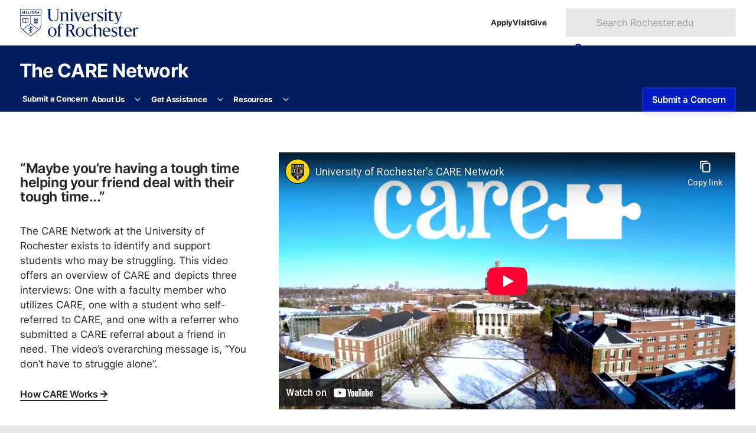

--- FILE ---
content_type: text/html
request_url: https://www.rochester.edu/CARE/
body_size: 10325
content:
<!DOCTYPE html>
<html class="no-js" lang="en-US">
  <head>
    <meta charset="utf-8"/>
    <meta content="width=device-width" name="viewport"/>
    









<title>The CARE Network : University of Rochester</title>


    
    
      
      <link as="style" href="https://use.typekit.net/trg3udu.css" rel="preload"/><link as="style" href="https://www.rochester.edu/college/assets/yellowjacket/css/yellowjacket.min.css?v=6.0.0" rel="preload"/><link href="https://use.typekit.net/trg3udu.css" rel="stylesheet"/><link href="https://www.rochester.edu/college/assets/yellowjacket/css/yellowjacket.min.css?v=6.0.0" rel="stylesheet"/>
    
    
  
    
    
      
      <link href="https://www.rochester.edu/assets/images/brand/favicon/favicon-96x96.png" rel="icon" sizes="96x96" type="image/png"/><link href="https://www.rochester.edu/assets/images/brand/favicon/favicon.svg" rel="icon" type="image/svg+xml"/><link href="https://www.rochester.edu/assets/images/brand/favicon/favicon.ico" rel="shortcut icon"/><link href="https://www.rochester.edu/assets/images/brand/favicon/apple-touch-icon.png" rel="apple-touch-icon" sizes="180x180"/>
    
    
  
    <meta content="Cascade CMS" name="generator"/>
    <meta content="The CARE Network" property="og:title"/>

<meta content="website" property="og:type"/>
<meta content="https://www.rochester.edu/CARE" property="og:url"/>



    
    <link href="//www.rochester.edu/college/assets/yellowjacket/css/contrib/slick-slider.css" rel="stylesheet"/>
    <link href="//www.rochester.edu/college/assets/yellowjacket/css/pages/homepage.css?v=3.15.1" rel="stylesheet"/>

    <link href="https://www.rochester.edu/college/assets/yellowjacket/css/sites/care.css" rel="stylesheet"/>
    <meta content="d1e4b648ac19042a71a836ad2555c612" name="id"/>

    <script>(function(w,d,s,l,i){w[l]=w[l]||[];w[l].push(
{'gtm.start': new Date().getTime(),event:'gtm.js'}

);var f=d.getElementsByTagName(s)[0],
j=d.createElement(s),dl=l!='dataLayer'?'&amp;l='+l:'';j.async=true;j.src=
'https://www.googletagmanager.com/gtm.js?id='+i+dl;f.parentNode.insertBefore(j,f);
})(window,document,'script','dataLayer','GTM-NLM47DM');</script>
  </head>
  <body>
    <noscript><iframe height="0" src="https://www.googletagmanager.com/ns.html?id=GTM-NLM47DM" style="display:none;visibility:hidden" width="0"></iframe></noscript>
    <a class="show-on-focus" href="#main">Skip to main content</a>
    <div class="container" id="container">
      <header class="layout-header" id="site-header">
        
    
      
      
      <div class="header-masthead university"><div><a aria-label="University of Rochester homepage" class="shield-link" href="https://rochester.edu/"><img alt="Rochester shield" height="52" src="https://www.rochester.edu/assets/images/brand/logos/primary_horizontal_navy.svg" width="221"/></a><ul class="navigation-list secondary"><li><a href="https://rochester.edu/admissions/">Apply</a></li><li><a href="https://rochester.edu/visit/">Visit</a></li><li><a href="https://rochester.edu/advancement/">Give</a></li></ul><button class="toggle-button" id="university-search-toggle" type="button"><svg xmlns="http://www.w3.org/2000/svg" aria-hidden="true" viewBox="0 0 512 512" width="16"><path d="M505 442.7L405.3 343c-4.5-4.5-10.6-7-17-7H372c27.6-35.3 44-79.7 44-128C416 93.1 322.9 0 208 0S0 93.1 0 208s93.1 208 208 208c48.3 0 92.7-16.4 128-44v16.3c0 6.4 2.5 12.5 7 17l99.7 99.7c9.4 9.4 24.6 9.4 33.9 0l28.3-28.3c9.4-9.4 9.4-24.6.1-34zM208 336c-70.7 0-128-57.2-128-128 0-70.7 57.2-128 128-128 70.7 0 128 57.2 128 128 0 70.7-57.2 128-128 128z"/></svg><svg xmlns="http://www.w3.org/2000/svg" aria-hidden="true" class="close" viewBox="0 0 352 512" width="12"><path d="M242.72 256l100.07-100.07c12.28-12.28 12.28-32.19 0-44.48l-22.24-22.24c-12.28-12.28-32.19-12.28-44.48 0L176 189.28 75.93 89.21c-12.28-12.28-32.19-12.28-44.48 0L9.21 111.45c-12.28 12.28-12.28 32.19 0 44.48L109.28 256 9.21 356.07c-12.28 12.28-12.28 32.19 0 44.48l22.24 22.24c12.28 12.28 32.2 12.28 44.48 0L176 322.72l100.07 100.07c12.28 12.28 32.2 12.28 44.48 0l22.24-22.24c12.28-12.28 12.28-32.19 0-44.48L242.72 256z"/></svg><span>Search</span></button><form action="https://www.rochester.edu/search/" aria-labelledby="header-search-label" class="university-search" id="university-search" method="get" role="search"><p class="show-for-sr" id="header-search-label">Search Rochester.edu</p><input name="cx" type="hidden" value="009288150455229766548:bzshgmx1l1m"/><input name="cof" type="hidden" value="FORID:10"/><input name="ie" type="hidden" value="UTF-8"/><label class="show-for-sr" for="search-form-input">Search text</label><input id="search-form-input" name="q" placeholder="Search Rochester.edu" type="text"/><button class="button" type="submit"><svg xmlns="http://www.w3.org/2000/svg" aria-hidden="true" viewBox="0 0 512 512" width="14"><path d="M505 442.7L405.3 343c-4.5-4.5-10.6-7-17-7H372c27.6-35.3 44-79.7 44-128C416 93.1 322.9 0 208 0S0 93.1 0 208s93.1 208 208 208c48.3 0 92.7-16.4 128-44v16.3c0 6.4 2.5 12.5 7 17l99.7 99.7c9.4 9.4 24.6 9.4 33.9 0l28.3-28.3c9.4-9.4 9.4-24.6.1-34zM208 336c-70.7 0-128-57.2-128-128 0-70.7 57.2-128 128-128 70.7 0 128 57.2 128 128 0 70.7-57.2 128-128 128z"/></svg><span>Search</span></button></form></div></div>
    
    
  
        
    
      <div class="header-masthead site"><div><div class="site-branding"><a class="site-title" href="/care/index.html">The CARE Network</a></div><button aria-controls="site-nav" class="toggle-button" type="button"><svg xmlns="http://www.w3.org/2000/svg" aria-hidden="true" viewBox="0 0 448 512" width="14"><path d="M16 132h416c8.837 0 16-7.163 16-16V76c0-8.837-7.163-16-16-16H16C7.163 60 0 67.163 0 76v40c0 8.837 7.163 16 16 16zm0 160h416c8.837 0 16-7.163 16-16v-40c0-8.837-7.163-16-16-16H16c-8.837 0-16 7.163-16 16v40c0 8.837 7.163 16 16 16zm0 160h416c8.837 0 16-7.163 16-16v-40c0-8.837-7.163-16-16-16H16c-8.837 0-16 7.163-16 16v40c0 8.837 7.163 16 16 16z"/></svg><svg xmlns="http://www.w3.org/2000/svg" aria-hidden="true" class="close" viewBox="0 0 352 512" width="12"><path d="M242.72 256l100.07-100.07c12.28-12.28 12.28-32.19 0-44.48l-22.24-22.24c-12.28-12.28-32.19-12.28-44.48 0L176 189.28 75.93 89.21c-12.28-12.28-32.19-12.28-44.48 0L9.21 111.45c-12.28 12.28-12.28 32.19 0 44.48L109.28 256 9.21 356.07c-12.28 12.28-12.28 32.19 0 44.48l22.24 22.24c12.28 12.28 32.2 12.28 44.48 0L176 322.72l100.07 100.07c12.28 12.28 32.2 12.28 44.48 0l22.24-22.24c12.28-12.28 12.28-32.19 0-44.48L242.72 256z"/></svg><span>Menu</span></button></div></div>
    
    
  
        
    
      <div class="header-masthead navigation"><nav aria-labelledby="site-navigation-label" class="site-navigation" id="site-nav"><p hidden="" id="site-navigation-label">Site Navigation</p><ul class="navigation-list primary" id="site-navigation-list"><li><a href="/care/reports.html">Submit a Concern</a></li><li class="has-subnav"><a href="/care/about.html">About Us</a><button aria-controls="list-2" aria-expanded="false" aria-label="More About Us pages" type="button"><svg xmlns="http://www.w3.org/2000/svg" aria-hidden="true" viewBox="0 0 448 512" width="10"><path d="M207.029 381.476L12.686 187.132c-9.373-9.373-9.373-24.569 0-33.941l22.667-22.667c9.357-9.357 24.522-9.375 33.901-.04L224 284.505l154.745-154.021c9.379-9.335 24.544-9.317 33.901.04l22.667 22.667c9.373 9.373 9.373 24.569 0 33.941L240.971 381.476c-9.373 9.372-24.569 9.372-33.942 0z"/></svg></button><ul id="list-2"><li><a href="/care/about.html">How CARE Works</a></li><li><a href="/care/testimonials.html">Testimonials</a></li><li><a href="/care/faq.html">Frequently Asked Questions</a></li><li><a href="/care/contact.html">Contact Us</a></li></ul></li><li class="has-subnav"><a href="/care/crisis.html">Get Assistance</a><button aria-controls="list-3" aria-expanded="false" aria-label="More Get Assistance pages" type="button"><svg xmlns="http://www.w3.org/2000/svg" aria-hidden="true" viewBox="0 0 448 512" width="10"><path d="M207.029 381.476L12.686 187.132c-9.373-9.373-9.373-24.569 0-33.941l22.667-22.667c9.357-9.357 24.522-9.375 33.901-.04L224 284.505l154.745-154.021c9.379-9.335 24.544-9.317 33.901.04l22.667 22.667c9.373 9.373 9.373 24.569 0 33.941L240.971 381.476c-9.373 9.372-24.569 9.372-33.942 0z"/></svg></button><ul id="list-3"><li><a href="/care/crisis.html">Emergency Services</a></li><li><a href="/care/reports.html">Submit a Concern</a></li><li><a href="/care/resource-center.html">CARE Resource Center</a></li></ul></li><li class="has-subnav"><a href="/care/students.html">Resources</a><button aria-controls="list-4" aria-expanded="false" aria-label="More Resources pages" type="button"><svg xmlns="http://www.w3.org/2000/svg" aria-hidden="true" viewBox="0 0 448 512" width="10"><path d="M207.029 381.476L12.686 187.132c-9.373-9.373-9.373-24.569 0-33.941l22.667-22.667c9.357-9.357 24.522-9.375 33.901-.04L224 284.505l154.745-154.021c9.379-9.335 24.544-9.317 33.901.04l22.667 22.667c9.373 9.373 9.373 24.569 0 33.941L240.971 381.476c-9.373 9.372-24.569 9.372-33.942 0z"/></svg></button><ul id="list-4"><li><a href="/care/students.html">For Students</a></li><li><a href="/care/staff.html">For Staff</a></li><li><a href="/care/faculty.html">For Faculty</a></li><li><a href="/care/parents.html">For Parents</a></li><li><a href="/care/resource-center.html">CARE Resource Center</a></li></ul></li></ul><ul class="navigation-list secondary"><li><a class="button" href="/care/reports.html">Submit a Concern</a></li></ul></nav></div>
    
    
  
        
        
      </header>
      <main class="layout-main" id="main">
        
    
      
      
    
    
  
        
        <h1 class="show-for-sr">Homepage</h1><div class="component media-text-component white-bg with-video on-right"><div class="content-wrapper"><div class="media-text__media"><div class="responsive-embed widescreen"><iframe allow="accelerometer; autoplay; encrypted-media; gyroscope; picture-in-picture" allowfullscreen="true" frameborder="0" height="315" loading="lazy" src="https://www.youtube-nocookie.com/embed/Ji81TVbF9Es?si" width="560"></iframe></div></div><div class="media-text__content"><h4>“Maybe you’re having a tough time helping your friend deal with their tough time...”</h4><p>The CARE Network at the University of Rochester exists to identify and support students who may be struggling. This video offers an overview of CARE and depicts three interviews: One with a faculty member who utilizes CARE, one with a student who self-referred to CARE, and one with a referrer who submitted a CARE referral about a friend in need. The video&#8217;s overarching message is, &#8220;You don&#8217;t have to struggle alone&#8221;.</p><a class="button ghost black" href="about.html">How CARE Works <svg xmlns="http://www.w3.org/2000/svg" aria-hidden="true" viewBox="0 0 448 512" width="10"><path d="M190.5 66.9l22.2-22.2c9.4-9.4 24.6-9.4 33.9 0L441 239c9.4 9.4 9.4 24.6 0 33.9L246.6 467.3c-9.4 9.4-24.6 9.4-33.9 0l-22.2-22.2c-9.5-9.5-9.3-25 .4-34.3L311.4 296H24c-13.3 0-24-10.7-24-24v-32c0-13.3 10.7-24 24-24h287.4L190.9 101.2c-9.8-9.3-10-24.8-.4-34.3z"/></svg></a></div></div></div><div class="component interstitial-component yellow-bg inline-layout" id="emergency/crisis-assistance"><div class="content-wrapper"><header><h3>Emergency/Crisis Assistance</h3></header><div><p>If your concern is imminent harm to someone, please call or text the Department of Public Safety (DPS) at (585) 275-3333.</p><p>If need to talk with someone, call the University Counseling Center (UCC) at (585) 275-3113.</p></div><div><a class="button ghost black" href="crisis.html">More Emergency Services <svg xmlns="http://www.w3.org/2000/svg" aria-hidden="true" viewBox="0 0 448 512" width="10"><path d="M190.5 66.9l22.2-22.2c9.4-9.4 24.6-9.4 33.9 0L441 239c9.4 9.4 9.4 24.6 0 33.9L246.6 467.3c-9.4 9.4-24.6 9.4-33.9 0l-22.2-22.2c-9.5-9.5-9.3-25 .4-34.3L311.4 296H24c-13.3 0-24-10.7-24-24v-32c0-13.3 10.7-24 24-24h287.4L190.9 101.2c-9.8-9.3-10-24.8-.4-34.3z"/></svg></a></div></div></div><div class="component card-grid-component lighter-grey-bg grid-layout"><div class="content-wrapper"><div class="card-grid__content grid medium-up-2"><a class="card" href="reports.html"><div class="card__image"></div><div class="card__content"><h4>We're here to help.</h4><p>The CARE Network enables members of the University community to express their concern about a person, incident, or issue by submitting one of the following reports online:</p><ul><li>CARE Referral</li><li>Bias-Related Incident Report</li><li>COVID-19 Concern Report</li></ul><p>Making a referral or submitting a report initiates a review process and/or coordinated response involving the appropriate individuals, staff, and offices.</p><span>Submit a Concern <svg xmlns="http://www.w3.org/2000/svg" aria-hidden="true" viewBox="0 0 448 512" width="12"><path d="M190.5 66.9l22.2-22.2c9.4-9.4 24.6-9.4 33.9 0L441 239c9.4 9.4 9.4 24.6 0 33.9L246.6 467.3c-9.4 9.4-24.6 9.4-33.9 0l-22.2-22.2c-9.5-9.5-9.3-25 .4-34.3L311.4 296H24c-13.3 0-24-10.7-24-24v-32c0-13.3 10.7-24 24-24h287.4L190.9 101.2c-9.8-9.3-10-24.8-.4-34.3z"/></svg></span></div></a><a class="card" href="https://rochester.concerncenter.com"><div class="card__image"></div><div class="card__content"><h4>CARE Resource Center</h4><p>An application designed to help you find resources on the University of Rochester campus by concern. Select the category associated with your concern, search for your concern, or check our alphabetical listing of concerns.</p><p>Don't see your concern? No problem. Simply click the email button and we will respond to your concern as soon as possible with resource information.</p><span>Go to the Resource Center <svg xmlns="http://www.w3.org/2000/svg" aria-hidden="true" viewBox="0 0 448 512" width="12"><path d="M190.5 66.9l22.2-22.2c9.4-9.4 24.6-9.4 33.9 0L441 239c9.4 9.4 9.4 24.6 0 33.9L246.6 467.3c-9.4 9.4-24.6 9.4-33.9 0l-22.2-22.2c-9.5-9.5-9.3-25 .4-34.3L311.4 296H24c-13.3 0-24-10.7-24-24v-32c0-13.3 10.7-24 24-24h287.4L190.9 101.2c-9.8-9.3-10-24.8-.4-34.3z"/></svg></span></div></a></div></div></div><div class="panels-row three-panels"><div><div class="panel content-panel"><h2 class="h3">Resources for Students</h2><p>Students can help by connecting other students with appropriate campus resources.</p><p><a class="button ghost" href="students.html">Learn More<svg xmlns="http://www.w3.org/2000/svg" aria-hidden="true" viewBox="0 0 448 512" width="10"><path d="M190.5 66.9l22.2-22.2c9.4-9.4 24.6-9.4 33.9 0L441 239c9.4 9.4 9.4 24.6 0 33.9L246.6 467.3c-9.4 9.4-24.6 9.4-33.9 0l-22.2-22.2c-9.5-9.5-9.3-25 .4-34.3L311.4 296H24c-13.3 0-24-10.7-24-24v-32c0-13.3 10.7-24 24-24h287.4L190.9 101.2c-9.8-9.3-10-24.8-.4-34.3z"/></svg></a></p></div></div><div><div class="panel content-panel"><h2 class="h3">Resources for Faculty</h2><p>Faculty are often the first to know when a student needs additional support.</p><p><a class="button ghost" href="faculty.html">Learn More<svg xmlns="http://www.w3.org/2000/svg" aria-hidden="true" viewBox="0 0 448 512" width="10"><path d="M190.5 66.9l22.2-22.2c9.4-9.4 24.6-9.4 33.9 0L441 239c9.4 9.4 9.4 24.6 0 33.9L246.6 467.3c-9.4 9.4-24.6 9.4-33.9 0l-22.2-22.2c-9.5-9.5-9.3-25 .4-34.3L311.4 296H24c-13.3 0-24-10.7-24-24v-32c0-13.3 10.7-24 24-24h287.4L190.9 101.2c-9.8-9.3-10-24.8-.4-34.3z"/></svg></a></p></div></div><div><div class="panel content-panel"><h2 class="h3">Resources for Staff</h2><p>As a staff member, you may have significant concerns about students.</p><p><a class="button ghost" href="staff.html">Learn More<svg xmlns="http://www.w3.org/2000/svg" aria-hidden="true" viewBox="0 0 448 512" width="10"><path d="M190.5 66.9l22.2-22.2c9.4-9.4 24.6-9.4 33.9 0L441 239c9.4 9.4 9.4 24.6 0 33.9L246.6 467.3c-9.4 9.4-24.6 9.4-33.9 0l-22.2-22.2c-9.5-9.5-9.3-25 .4-34.3L311.4 296H24c-13.3 0-24-10.7-24-24v-32c0-13.3 10.7-24 24-24h287.4L190.9 101.2c-9.8-9.3-10-24.8-.4-34.3z"/></svg></a></p></div></div></div><div class="component interstitial-component blue-bg stacked-layout" id="need-help-or-more-information?"><div class="content-wrapper"><header><h3>Need help or more information?</h3></header><div><p>The welfare and success of our students&#8212;both undergraduate and graduate&#8212;is our priority. If you need additional information or assistance, please contact our office.</p></div><div><a class="button ghost white" href="contact.html">Contact Us <svg xmlns="http://www.w3.org/2000/svg" aria-hidden="true" viewBox="0 0 448 512" width="10"><path d="M190.5 66.9l22.2-22.2c9.4-9.4 24.6-9.4 33.9 0L441 239c9.4 9.4 9.4 24.6 0 33.9L246.6 467.3c-9.4 9.4-24.6 9.4-33.9 0l-22.2-22.2c-9.5-9.5-9.3-25 .4-34.3L311.4 296H24c-13.3 0-24-10.7-24-24v-32c0-13.3 10.7-24 24-24h287.4L190.9 101.2c-9.8-9.3-10-24.8-.4-34.3z"/></svg></a></div></div></div>
        
        <footer class="main-footer white-bg">
    <div class="content-wrapper">
        <a href="https://www.rochester.edu/digital-accessibility/report-barrier/">Report a Digital Accessibility Barrier</a>
    </div>
</footer>
      </main>
      <footer class="layout-footer" id="site-footer">
        
    
      <div class="theme footer-top"><section class="site-contact"><h2>The CARE Network</h2><dl><div><dt><svg xmlns="http://www.w3.org/2000/svg" aria-hidden="true" viewBox="0 0 384 512" width="16"><path d="M172.268 501.67C26.97 291.031 0 269.413 0 192 0 85.961 85.961 0 192 0s192 85.961 192 192c0 77.413-26.97 99.031-172.268 309.67-9.535 13.774-29.93 13.773-39.464 0zM192 272c44.183 0 80-35.817 80-80s-35.817-80-80-80-80 35.817-80 80 35.817 80 80 80z"/></svg><span class="show-for-sr">Location</span></dt><dd>The CARE Network<br/>Office of the Dean of Students<br/>University of Rochester, 510 Wilson Commons<br/>Rochester, NY 14627</dd></div><div><dt><svg xmlns="http://www.w3.org/2000/svg" aria-hidden="true" viewBox="0 0 512 512" width="17"><path d="M497.39 361.8l-112-48a24 24 0 0 0-28 6.9l-49.6 60.6A370.66 370.66 0 0 1 130.6 204.11l60.6-49.6a23.94 23.94 0 0 0 6.9-28l-48-112A24.16 24.16 0 0 0 122.6.61l-104 24A24 24 0 0 0 0 48c0 256.5 207.9 464 464 464a24 24 0 0 0 23.4-18.6l24-104a24.29 24.29 0 0 0-14.01-27.6z"/></svg><span class="show-for-sr">Phone</span></dt><dd><a href="tel:5852754085">(585) 275-4085</a></dd></div></dl></section><section class="resources-for"><h2>Resources for</h2><ul><li><a href="https://www.rochester.edu/admissions/">Prospective students</a></li><li><a href="https://www.rochester.edu/students/">Current students</a></li><li><a href="https://www.rochester.edu/parents-families/">Parents &amp; families</a></li><li><a href="https://www.rochester.edu/working/">Faculty &amp; staff</a></li><li><a href="https://www.rochester.edu/alumni/">Alumni</a></li></ul></section><section class="helpful-links"><h2>Helpful links</h2><ul><li><a href="https://www.rochester.edu/asei/">Intranet</a></li><li><a href="https://rochester.edu/college/webcomm/">Web Communications</a></li><li><a href="https://www.rochester.edu/contact/">Contact</a></li><li><a href="https://onlinedirectory.ur.rochester.edu/">Directory</a></li><li><a href="https://www.rochester.edu/human-resources/">Human resources</a></li><li><a href="https://tech.rochester.edu/services/ur-mobile/">UR Mobile (app)</a></li><li><a href="https://www.rochester.edu/parking/">Parking &amp; shuttles</a></li><li><a href="https://tech.rochester.edu/">Information technology</a></li><li><a href="https://learn.rochester.edu/">Blackboard</a></li><li><a href="https://www.rochester.edu/human-resources/myurhr/">myURHR</a></li><li><a href="https://mypath.rochester.edu/">MyPath</a></li></ul></section><section class="schools-divisions"><h2>Schools &amp; divisions</h2><ul><li><a href="https://www.sas.rochester.edu/">School of Arts &amp; Sciences</a></li><li><a href="https://www.hajim.rochester.edu/">Hajim School of Engineering</a></li><li><a href="https://www.esm.rochester.edu/">Eastman School of Music</a></li><li><a href="https://www.urmc.rochester.edu/smd/">School of Medicine &amp; Dentistry</a></li><li><a href="https://www.son.rochester.edu/">School of Nursing</a></li><li><a href="https://simon.rochester.edu/">Simon Business School</a></li><li><a href="https://www.rochester.edu/Warner/">Warner School of Education</a></li><li><a href="https://www.lle.rochester.edu/">Laboratory for Laser Energetics</a></li></ul></section><section class="libraries-collections"><h2>Libraries &amp; collections</h2><ul><li><a href="https://www.rochester.edu/libraries/">University Libraries</a></li><li><a href="https://mag.rochester.edu/">Memorial Art Gallery</a></li></ul></section><section class="ever-better"><h2>Ever better</h2><ul><li><a href="https://www.rochester.edu/global/">Global engagement</a></li><li><a href="https://www.rochester.edu/accessibility.html">Accessibility</a></li><li><a href="https://www.rochester.edu/about/values.html">Vision &amp; Values</a></li><li><a href="https://www.rochester.edu/oee/">Office of University Engagement and Enrichment</a></li><li><a href="https://www.rochester.edu/eoc/nondiscrimination-statement/">Nondiscrimination &amp; Title IX</a></li></ul></section><section class="more-rochester"><h2>More Rochester</h2><ul><li><a href="https://www.rochester.edu/newscenter"><svg xmlns="http://www.w3.org/2000/svg" aria-hidden="true" viewBox="0 0 512 512" width="18"><path d="M456 32h-304C121.1 32 96 57.13 96 88v320c0 13.22-10.77 24-24 24S48 421.2 48 408V112c0-13.25-10.75-24-24-24S0 98.75 0 112v296C0 447.7 32.3 480 72 480h352c48.53 0 88-39.47 88-88v-304C512 57.13 486.9 32 456 32zM464 392c0 22.06-17.94 40-40 40H139.9C142.5 424.5 144 416.4 144 408v-320c0-4.406 3.594-8 8-8h304c4.406 0 8 3.594 8 8V392zM264 272h-64C186.8 272 176 282.8 176 296S186.8 320 200 320h64C277.3 320 288 309.3 288 296S277.3 272 264 272zM408 272h-64C330.8 272 320 282.8 320 296S330.8 320 344 320h64c13.25 0 24-10.75 24-24S421.3 272 408 272zM264 352h-64c-13.25 0-24 10.75-24 24s10.75 24 24 24h64c13.25 0 24-10.75 24-24S277.3 352 264 352zM408 352h-64C330.8 352 320 362.8 320 376s10.75 24 24 24h64c13.25 0 24-10.75 24-24S421.3 352 408 352zM400 112h-192c-17.67 0-32 14.33-32 32v64c0 17.67 14.33 32 32 32h192c17.67 0 32-14.33 32-32v-64C432 126.3 417.7 112 400 112z"/></svg>News</a></li><li><a href="https://events.rochester.edu/"><svg xmlns="http://www.w3.org/2000/svg" aria-hidden="true" viewBox="0 0 448 512" width="16"><path d="M152 64H296V24C296 10.75 306.7 0 320 0C333.3 0 344 10.75 344 24V64H384C419.3 64 448 92.65 448 128V448C448 483.3 419.3 512 384 512H64C28.65 512 0 483.3 0 448V128C0 92.65 28.65 64 64 64H104V24C104 10.75 114.7 0 128 0C141.3 0 152 10.75 152 24V64zM48 248H128V192H48V248zM48 296V360H128V296H48zM176 296V360H272V296H176zM320 296V360H400V296H320zM400 192H320V248H400V192zM400 408H320V464H384C392.8 464 400 456.8 400 448V408zM272 408H176V464H272V408zM128 408H48V448C48 456.8 55.16 464 64 464H128V408zM272 192H176V248H272V192z"/></svg>Events</a></li><li><a href="https://uofrathletics.com/"><svg xmlns="http://www.w3.org/2000/svg" aria-hidden="true" viewBox="0 0 512 512" width="18"><path d="M62.7 223.4c-4.8 .4-9.7 .6-14.7 .6c-15.6 0-30.8-2-45.2-5.9C19.2 107.1 107.1 19.2 218.1 2.8C222 17.2 224 32.4 224 48c0 4.9-.2 9.8-.6 14.7c-.7 8.8 5.8 16.5 14.6 17.3s16.5-5.8 17.3-14.6c.5-5.7 .7-11.5 .7-17.3c0-16.5-1.9-32.6-5.6-47.9c1.8 0 3.7-.1 5.6-.1C397.4 0 512 114.6 512 256c0 1.9 0 3.7-.1 5.6c-15.4-3.6-31.4-5.6-47.9-5.6c-5.8 0-11.6 .2-17.3 .7c-8.8 .7-15.4 8.5-14.6 17.3s8.5 15.4 17.3 14.6c4.8-.4 9.7-.6 14.7-.6c15.6 0 30.8 2 45.2 5.9C492.8 404.9 404.9 492.8 293.9 509.2C290 494.8 288 479.6 288 464c0-4.9 .2-9.8 .6-14.7c.7-8.8-5.8-16.5-14.6-17.3s-16.5 5.8-17.3 14.6c-.5 5.7-.7 11.5-.7 17.3c0 16.5 1.9 32.6 5.6 47.9c-1.8 0-3.7 .1-5.6 .1C114.6 512 0 397.4 0 256c0-1.9 0-3.7 .1-5.6C15.4 254.1 31.5 256 48 256c5.8 0 11.6-.2 17.3-.7c8.8-.7 15.4-8.5 14.6-17.3s-8.5-15.4-17.3-14.6zM121.3 208c-8 3.7-11.6 13.2-7.9 21.2s13.2 11.6 21.2 7.9c45.2-20.8 81.7-57.2 102.5-102.5c3.7-8 .2-17.5-7.9-21.2s-17.5-.2-21.2 7.9c-17.6 38.3-48.5 69.2-86.7 86.7zm277.2 74.7c-3.7-8-13.2-11.6-21.2-7.9c-45.2 20.8-81.7 57.2-102.5 102.5c-3.7 8-.2 17.5 7.9 21.2s17.5 .2 21.2-7.9c17.6-38.3 48.5-69.2 86.7-86.7c8-3.7 11.6-13.2 7.9-21.2z"/></svg>Athletics</a></li><li><a href="https://www.rochester.edu/arts/"><svg xmlns="http://www.w3.org/2000/svg" aria-hidden="true" viewBox="0 0 640 512" width="22"><path d="M399.3 509.7c-58.2-8.8-108.2-72.8-137.6-119.7c-20-31.9-25.1-70.3-19.6-107.7L266.3 118c1.4-9.8 5.1-19.2 12.9-25.2c20.2-15.6 72.4-41.5 185.1-24.5s155.2 57.4 170 78.3c5.7 8 6.5 18.1 5.1 27.9L615.2 338.8c-5.5 37.3-21.5 72.6-49.8 97.2c-41.7 36.1-108 82.5-166.1 73.7zm17.1-277.7c.1-.5 .2-1.1 .3-1.6c3.2-21.8-11.6-42-33.1-45.3s-41.5 11.8-44.7 33.5c-.1 .5-.1 1.1-.2 1.6c-.6 5.4 5.2 8.4 10.3 6.7c9-3 18.8-3.9 28.7-2.4s19.1 5.3 26.8 10.8c4.4 3.1 10.8 2 11.8-3.3zm112.6 22.2c4.4 3.1 10.8 2 11.8-3.3c.1-.5 .2-1.1 .3-1.6c3.2-21.8-11.6-42-33.1-45.3s-41.5 11.8-44.7 33.5c-.1 .5-.1 1.1-.2 1.6c-.6 5.4 5.2 8.4 10.3 6.7c9-3 18.8-3.9 28.7-2.4s19.1 5.3 26.8 10.8zm-11.5 85.2c-28.8 12.8-61.4 17.8-94.9 12.8s-63.2-19.5-87-40.3c-6.3-5.5-16.2-1.7-15.2 6.7c5.9 48.5 43 89.1 93 96.7s97.2-20.2 116.8-64.9c3.4-7.7-5-14.3-12.6-10.9zM240.7 446.9c-58.2 8.8-124.5-37.5-166.1-73.7c-28.3-24.5-44.3-59.8-49.8-97.2L.6 111.8C-.8 102 0 91.9 5.7 83.9C20.5 63 63 22.7 175.7 5.6s164.9 8.9 185.1 24.5c.9 .7 1.7 1.4 2.4 2.1c-52.8 4.8-85.1 21-103.6 35.3c-17 13.1-23 32-25 45.9L215.3 244.7c-2.6 .1-5.2 .4-7.9 .8c-35.2 5.3-61.8 32.7-68.2 66.3c-1.6 8.2 8.3 12.2 14.8 7c15.6-12.4 34.1-21.3 54.7-25.4c-3 38.4 4 78.7 25.9 113.6c6.9 11 15 23.1 24.2 35.4c-5.9 2.1-11.9 3.6-18 4.5zM174.1 157c-1-5.3-7.4-6.4-11.8-3.3c-7.7 5.5-16.8 9.3-26.8 10.8s-19.8 .6-28.7-2.4c-5.1-1.7-10.9 1.3-10.3 6.7c.1 .5 .1 1.1 .2 1.6c3.2 21.8 23.2 36.8 44.7 33.5s36.3-23.5 33.1-45.3c-.1-.5-.2-1.1-.3-1.6z"/></svg>Arts</a></li></ul></section></div>
    
    
  
        
    
      <div class="footer-social"><picture><img alt="Two University of Rochester students working on an experiment in a lab." height="250" loading="lazy" src="https://www.rochester.edu/assets/images/insta/insta_one.webp" width="250"/></picture><picture><img alt="Exterior profile of the University of Rochester’s Eastman School of Music. " height="250" loading="lazy" src="https://www.rochester.edu/assets/images/insta/insta_two.webp" width="250"/></picture><picture><img alt="University of Rochester student plays the violin during a concert." height="250" loading="lazy" src="https://www.rochester.edu/assets/images/insta/insta_three.webp" width="250"/></picture><div><ul class="social-list"><li><a href="https://www.facebook.com/University.of.Rochester"><svg xmlns="http://www.w3.org/2000/svg" aria-hidden="true" viewBox="0 0 320 512" width="10"><path d="M279.14 288l14.22-92.66h-88.91v-60.13c0-25.35 12.42-50.06 52.24-50.06h40.42V6.26S260.43 0 225.36 0c-73.22 0-121.08 44.38-121.08 124.72v70.62H22.89V288h81.39v224h100.17V288z"/></svg><span>Facebook</span></a></li><li><a href="https://www.youtube.com/user/UniversityRochester"><svg xmlns="http://www.w3.org/2000/svg" aria-hidden="true" viewBox="0 0 576 512" width="16"><path d="M549.655 124.083c-6.281-23.65-24.787-42.276-48.284-48.597C458.781 64 288 64 288 64S117.22 64 74.629 75.486c-23.497 6.322-42.003 24.947-48.284 48.597-11.412 42.867-11.412 132.305-11.412 132.305s0 89.438 11.412 132.305c6.281 23.65 24.787 41.5 48.284 47.821C117.22 448 288 448 288 448s170.78 0 213.371-11.486c23.497-6.321 42.003-24.171 48.284-47.821 11.412-42.867 11.412-132.305 11.412-132.305s0-89.438-11.412-132.305zm-317.51 213.508V175.185l142.739 81.205-142.739 81.201z"/></svg><span>YouTube</span></a></li><li><a href="https://www.twitter.com/UofR"><svg xmlns="http://www.w3.org/2000/svg" aria-hidden="true" viewBox="0 0 512 512" width="15"><path d="M389.2 48h70.6L305.6 224.2 487 464H345L233.7 318.6 106.5 464H35.8L200.7 275.5 26.8 48H172.4L272.9 180.9 389.2 48zM364.4 421.8h39.1L151.1 88h-42L364.4 421.8z"/></svg><span>X / Twitter</span></a></li><li><a href="https://www.tiktok.com/@urochester"><svg xmlns="http://www.w3.org/2000/svg" aria-hidden="true" viewBox="0 0 448 512" width="14"><path d="M448 209.9a210.1 210.1 0 0 1 -122.8-39.3V349.4A162.6 162.6 0 1 1 185 188.3V278.2a74.6 74.6 0 1 0 52.2 71.2V0l88 0a121.2 121.2 0 0 0 1.9 22.2h0A122.2 122.2 0 0 0 381 102.4a121.4 121.4 0 0 0 67 20.1z"/></svg><span>TikTok</span></a></li><li><a href="https://www.instagram.com/urochester/"><svg xmlns="http://www.w3.org/2000/svg" aria-hidden="true" viewBox="0 0 448 512" width="14"><path d="M224.1 141c-63.6 0-114.9 51.3-114.9 114.9s51.3 114.9 114.9 114.9S339 319.5 339 255.9 287.7 141 224.1 141zm0 189.6c-41.1 0-74.7-33.5-74.7-74.7s33.5-74.7 74.7-74.7 74.7 33.5 74.7 74.7-33.6 74.7-74.7 74.7zm146.4-194.3c0 14.9-12 26.8-26.8 26.8-14.9 0-26.8-12-26.8-26.8s12-26.8 26.8-26.8 26.8 12 26.8 26.8zm76.1 27.2c-1.7-35.9-9.9-67.7-36.2-93.9-26.2-26.2-58-34.4-93.9-36.2-37-2.1-147.9-2.1-184.9 0-35.8 1.7-67.6 9.9-93.9 36.1s-34.4 58-36.2 93.9c-2.1 37-2.1 147.9 0 184.9 1.7 35.9 9.9 67.7 36.2 93.9s58 34.4 93.9 36.2c37 2.1 147.9 2.1 184.9 0 35.9-1.7 67.7-9.9 93.9-36.2 26.2-26.2 34.4-58 36.2-93.9 2.1-37 2.1-147.8 0-184.8zM398.8 388c-7.8 19.6-22.9 34.7-42.6 42.6-29.5 11.7-99.5 9-132.1 9s-102.7 2.6-132.1-9c-19.6-7.8-34.7-22.9-42.6-42.6-11.7-29.5-9-99.5-9-132.1s-2.6-102.7 9-132.1c7.8-19.6 22.9-34.7 42.6-42.6 29.5-11.7 99.5-9 132.1-9s102.7-2.6 132.1 9c19.6 7.8 34.7 22.9 42.6 42.6 11.7 29.5 9 99.5 9 132.1s2.7 102.7-9 132.1z"/></svg><span>Instagram</span></a></li><li><a href="https://www.linkedin.com/school/university-of-rochester/"><svg xmlns="http://www.w3.org/2000/svg" aria-hidden="true" viewBox="0 0 448 512" width="14"><path d="M100.28 448H7.4V148.9h92.88zM53.79 108.1C24.09 108.1 0 83.5 0 53.8a53.79 53.79 0 0 1 107.58 0c0 29.7-24.1 54.3-53.79 54.3zM447.9 448h-92.68V302.4c0-34.7-.7-79.2-48.29-79.2-48.29 0-55.69 37.7-55.69 76.7V448h-92.78V148.9h89.08v40.8h1.3c12.4-23.5 42.69-48.3 87.88-48.3 94 0 111.28 61.9 111.28 142.3V448z"/></svg><span>LinkedIn</span></a></li><li><a href="https://www.threads.net/urochester"><svg xmlns="http://www.w3.org/2000/svg" aria-hidden="true" viewBox="0 0 448 512" width="16"><path d="M331.5 235.7c2.2 .9 4.2 1.9 6.3 2.8c29.2 14.1 50.6 35.2 61.8 61.4c15.7 36.5 17.2 95.8-30.3 143.2c-36.2 36.2-80.3 52.5-142.6 53h-.3c-70.2-.5-124.1-24.1-160.4-70.2c-32.3-41-48.9-98.1-49.5-169.6V256v-.2C17 184.3 33.6 127.2 65.9 86.2C102.2 40.1 156.2 16.5 226.4 16h.3c70.3 .5 124.9 24 162.3 69.9c18.4 22.7 32 50 40.6 81.7l-40.4 10.8c-7.1-25.8-17.8-47.8-32.2-65.4c-29.2-35.8-73-54.2-130.5-54.6c-57 .5-100.1 18.8-128.2 54.4C72.1 146.1 58.5 194.3 58 256c.5 61.7 14.1 109.9 40.3 143.3c28 35.6 71.2 53.9 128.2 54.4c51.4-.4 85.4-12.6 113.7-40.9c32.3-32.2 31.7-71.8 21.4-95.9c-6.1-14.2-17.1-26-31.9-34.9c-3.7 26.9-11.8 48.3-24.7 64.8c-17.1 21.8-41.4 33.6-72.7 35.3c-23.6 1.3-46.3-4.4-63.9-16c-20.8-13.8-33-34.8-34.3-59.3c-2.5-48.3 35.7-83 95.2-86.4c21.1-1.2 40.9-.3 59.2 2.8c-2.4-14.8-7.3-26.6-14.6-35.2c-10-11.7-25.6-17.7-46.2-17.8H227c-16.6 0-39 4.6-53.3 26.3l-34.4-23.6c19.2-29.1 50.3-45.1 87.8-45.1h.8c62.6 .4 99.9 39.5 103.7 107.7l-.2 .2zm-156 68.8c1.3 25.1 28.4 36.8 54.6 35.3c25.6-1.4 54.6-11.4 59.5-73.2c-13.2-2.9-27.8-4.4-43.4-4.4c-4.8 0-9.6 .1-14.4 .4c-42.9 2.4-57.2 23.2-56.2 41.8l-.1 .1z"/></svg><span>Threads</span></a></li><li><a class="follow" href="https://www.rochester.edu/social"><span>Follow Rochester<svg xmlns="http://www.w3.org/2000/svg" aria-hidden="true" viewBox="0 0 448 512" width="16"><path d="M264.6 70.63l176 168c4.75 4.531 7.438 10.81 7.438 17.38s-2.688 12.84-7.438 17.38l-176 168c-9.594 9.125-24.78 8.781-33.94-.8125c-9.156-9.5-8.812-24.75 .8125-33.94l132.7-126.6H24.01c-13.25 0-24.01-10.76-24.01-24.01s10.76-23.99 24.01-23.99h340.1l-132.7-126.6C221.8 96.23 221.5 80.98 230.6 71.45C239.8 61.85 254.1 61.51 264.6 70.63z"/></svg></span></a></li></ul></div><picture><img alt="Three University of Rochester sophomores posed together while wearing University of Rochester hats. " height="250" loading="lazy" src="https://www.rochester.edu/assets/images/insta/insta_four.webp" width="250"/></picture><picture><img alt="The University of Rochester Rush Rhees Library bell tower at sunrise. " height="250" loading="lazy" src="https://www.rochester.edu/assets/images/insta/insta_five.webp" width="250"/></picture><picture><img alt="Close up of a therapy dog’s nose on the University of Rochester river campus. " height="250" loading="lazy" src="https://www.rochester.edu/assets/images/insta/insta_six.webp" width="250"/></picture></div>
    
    
  
        
    
      
      <div class="footer-bottom theme"><div class="bottom-branding"><a aria-label="University of Rochester homepage" class="footer shield-link" href="https://www.rochester.edu/"><img alt="University of Rochester logo" height="62" src="https://www.rochester.edu/assets/images/brand/logos/primary_horizontal_knockout.svg" width="264"/></a><ul class="navigation-list secondary"><li><a class="button" href="https://www.rochester.edu/contact/"><svg xmlns="http://www.w3.org/2000/svg" aria-hidden="true" viewBox="0 0 320 512" width="20"><path d="M272 0H48C21.5 0 0 21.5 0 48v416c0 26.5 21.5 48 48 48h224c26.5 0 48-21.5 48-48V48c0-26.5-21.5-48-48-48zM160 480c-17.7 0-32-14.3-32-32s14.3-32 32-32 32 14.3 32 32-14.3 32-32 32zm112-108c0 6.6-5.4 12-12 12H60c-6.6 0-12-5.4-12-12V60c0-6.6 5.4-12 12-12h200c6.6 0 12 5.4 12 12v312z"/></svg><span><small>Contact us</small><br/>(585) 275-2121</span></a></li><li><a class="button" href="https://www.rochester.edu/maps/"><svg xmlns="http://www.w3.org/2000/svg" aria-hidden="true" viewBox="0 0 384 512" width="20"><path d="M172.268 501.67C26.97 291.031 0 269.413 0 192 0 85.961 85.961 0 192 0s192 85.961 192 192c0 77.413-26.97 99.031-172.268 309.67-9.535 13.774-29.93 13.773-39.464 0zM192 272c44.183 0 80-35.817 80-80s-35.817-80-80-80-80 35.817-80 80 35.817 80 80 80z"/></svg><span><small>See maps and directions</small><br/>Rochester, NY</span></a></li></ul></div><div class="bottom-extra"><form action="https://www.rochester.edu/search/" aria-labelledby="footer-search-label" class="footer-search" method="get" role="search"><p class="show-for-sr" id="footer-search-label">Search Rochester.edu</p><input name="cx" type="hidden" value="009288150455229766548:bzshgmx1l1m"/><input name="cof" type="hidden" value="FORID:10"/><input name="ie" type="hidden" value="UTF-8"/><label class="show-for-sr" for="footer-search-form-input">Search text</label><input id="footer-search-form-input" name="q" placeholder="Search Rochester.edu" type="text"/><button type="submit"><svg xmlns="http://www.w3.org/2000/svg" aria-hidden="true" viewBox="0 0 512 512" width="18"><path d="M505 442.7L405.3 343c-4.5-4.5-10.6-7-17-7H372c27.6-35.3 44-79.7 44-128C416 93.1 322.9 0 208 0S0 93.1 0 208s93.1 208 208 208c48.3 0 92.7-16.4 128-44v16.3c0 6.4 2.5 12.5 7 17l99.7 99.7c9.4 9.4 24.6 9.4 33.9 0l28.3-28.3c9.4-9.4 9.4-24.6.1-34zM208 336c-70.7 0-128-57.2-128-128 0-70.7 57.2-128 128-128 70.7 0 128 57.2 128 128 0 70.7-57.2 128-128 128z"/></svg><span class="show-for-sr">Search</span></button></form><ul class="navigation-list secondary"><li><a href="https://www.rochester.edu/privacy/">Privacy</a></li><li><a href="https://www.rochester.edu/copyright.html">Copyright</a></li><li><a href="https://www.rochester.edu/emergency/">Emergency Information</a></li></ul></div><p class="copyright"><small>&#169; University of Rochester 1996–2025</small></p></div>
    
    
  
        
        
      </footer>
    </div>
    
    
      
      <script src="https://www.rochester.edu/college/assets/yellowjacket/scripts/contrib/jquery.min.js"></script><script src="https://www.rochester.edu/college/assets/yellowjacket/scripts/contrib/foundation.min.js"></script><script src="https://www.rochester.edu/college/assets/yellowjacket/scripts/custom/init.js?v=2.1.7a"></script><script src="https://www.rochester.edu/college/assets/yellowjacket/js/site-navigation.js"></script><script src="https://www.rochester.edu/college/assets/yellowjacket/js/layout-header.js"></script><script src="https://www.rochester.edu/college/assets/yellowjacket/js/news-card.js"></script><script async="true" src="https://apply.grad.rochester.edu/ping">/**/</script>
    
    
  
    <script src="https://www.rochester.edu/college/assets/yellowjacket/scripts/contrib/jquery.min.js"></script>
<script src="https://www.rochester.edu/college/assets/yellowjacket/scripts/contrib/slick.min.js"></script>
<script src="https://www.rochester.edu/college/assets/yellowjacket/scripts/custom/slick-init.js?v=3.21.1"></script>
    
    
    
    
  </body>
</html>

--- FILE ---
content_type: text/html; charset=utf-8
request_url: https://www.youtube-nocookie.com/embed/Ji81TVbF9Es?si
body_size: 46834
content:
<!DOCTYPE html><html lang="en" dir="ltr" data-cast-api-enabled="true"><head><meta name="viewport" content="width=device-width, initial-scale=1"><script nonce="zLynIyAOY2nVfsDQPFLqAg">if ('undefined' == typeof Symbol || 'undefined' == typeof Symbol.iterator) {delete Array.prototype.entries;}</script><style name="www-roboto" nonce="ZeEvvyH9GreZBu5cfPb4DA">@font-face{font-family:'Roboto';font-style:normal;font-weight:400;font-stretch:100%;src:url(//fonts.gstatic.com/s/roboto/v48/KFO7CnqEu92Fr1ME7kSn66aGLdTylUAMa3GUBHMdazTgWw.woff2)format('woff2');unicode-range:U+0460-052F,U+1C80-1C8A,U+20B4,U+2DE0-2DFF,U+A640-A69F,U+FE2E-FE2F;}@font-face{font-family:'Roboto';font-style:normal;font-weight:400;font-stretch:100%;src:url(//fonts.gstatic.com/s/roboto/v48/KFO7CnqEu92Fr1ME7kSn66aGLdTylUAMa3iUBHMdazTgWw.woff2)format('woff2');unicode-range:U+0301,U+0400-045F,U+0490-0491,U+04B0-04B1,U+2116;}@font-face{font-family:'Roboto';font-style:normal;font-weight:400;font-stretch:100%;src:url(//fonts.gstatic.com/s/roboto/v48/KFO7CnqEu92Fr1ME7kSn66aGLdTylUAMa3CUBHMdazTgWw.woff2)format('woff2');unicode-range:U+1F00-1FFF;}@font-face{font-family:'Roboto';font-style:normal;font-weight:400;font-stretch:100%;src:url(//fonts.gstatic.com/s/roboto/v48/KFO7CnqEu92Fr1ME7kSn66aGLdTylUAMa3-UBHMdazTgWw.woff2)format('woff2');unicode-range:U+0370-0377,U+037A-037F,U+0384-038A,U+038C,U+038E-03A1,U+03A3-03FF;}@font-face{font-family:'Roboto';font-style:normal;font-weight:400;font-stretch:100%;src:url(//fonts.gstatic.com/s/roboto/v48/KFO7CnqEu92Fr1ME7kSn66aGLdTylUAMawCUBHMdazTgWw.woff2)format('woff2');unicode-range:U+0302-0303,U+0305,U+0307-0308,U+0310,U+0312,U+0315,U+031A,U+0326-0327,U+032C,U+032F-0330,U+0332-0333,U+0338,U+033A,U+0346,U+034D,U+0391-03A1,U+03A3-03A9,U+03B1-03C9,U+03D1,U+03D5-03D6,U+03F0-03F1,U+03F4-03F5,U+2016-2017,U+2034-2038,U+203C,U+2040,U+2043,U+2047,U+2050,U+2057,U+205F,U+2070-2071,U+2074-208E,U+2090-209C,U+20D0-20DC,U+20E1,U+20E5-20EF,U+2100-2112,U+2114-2115,U+2117-2121,U+2123-214F,U+2190,U+2192,U+2194-21AE,U+21B0-21E5,U+21F1-21F2,U+21F4-2211,U+2213-2214,U+2216-22FF,U+2308-230B,U+2310,U+2319,U+231C-2321,U+2336-237A,U+237C,U+2395,U+239B-23B7,U+23D0,U+23DC-23E1,U+2474-2475,U+25AF,U+25B3,U+25B7,U+25BD,U+25C1,U+25CA,U+25CC,U+25FB,U+266D-266F,U+27C0-27FF,U+2900-2AFF,U+2B0E-2B11,U+2B30-2B4C,U+2BFE,U+3030,U+FF5B,U+FF5D,U+1D400-1D7FF,U+1EE00-1EEFF;}@font-face{font-family:'Roboto';font-style:normal;font-weight:400;font-stretch:100%;src:url(//fonts.gstatic.com/s/roboto/v48/KFO7CnqEu92Fr1ME7kSn66aGLdTylUAMaxKUBHMdazTgWw.woff2)format('woff2');unicode-range:U+0001-000C,U+000E-001F,U+007F-009F,U+20DD-20E0,U+20E2-20E4,U+2150-218F,U+2190,U+2192,U+2194-2199,U+21AF,U+21E6-21F0,U+21F3,U+2218-2219,U+2299,U+22C4-22C6,U+2300-243F,U+2440-244A,U+2460-24FF,U+25A0-27BF,U+2800-28FF,U+2921-2922,U+2981,U+29BF,U+29EB,U+2B00-2BFF,U+4DC0-4DFF,U+FFF9-FFFB,U+10140-1018E,U+10190-1019C,U+101A0,U+101D0-101FD,U+102E0-102FB,U+10E60-10E7E,U+1D2C0-1D2D3,U+1D2E0-1D37F,U+1F000-1F0FF,U+1F100-1F1AD,U+1F1E6-1F1FF,U+1F30D-1F30F,U+1F315,U+1F31C,U+1F31E,U+1F320-1F32C,U+1F336,U+1F378,U+1F37D,U+1F382,U+1F393-1F39F,U+1F3A7-1F3A8,U+1F3AC-1F3AF,U+1F3C2,U+1F3C4-1F3C6,U+1F3CA-1F3CE,U+1F3D4-1F3E0,U+1F3ED,U+1F3F1-1F3F3,U+1F3F5-1F3F7,U+1F408,U+1F415,U+1F41F,U+1F426,U+1F43F,U+1F441-1F442,U+1F444,U+1F446-1F449,U+1F44C-1F44E,U+1F453,U+1F46A,U+1F47D,U+1F4A3,U+1F4B0,U+1F4B3,U+1F4B9,U+1F4BB,U+1F4BF,U+1F4C8-1F4CB,U+1F4D6,U+1F4DA,U+1F4DF,U+1F4E3-1F4E6,U+1F4EA-1F4ED,U+1F4F7,U+1F4F9-1F4FB,U+1F4FD-1F4FE,U+1F503,U+1F507-1F50B,U+1F50D,U+1F512-1F513,U+1F53E-1F54A,U+1F54F-1F5FA,U+1F610,U+1F650-1F67F,U+1F687,U+1F68D,U+1F691,U+1F694,U+1F698,U+1F6AD,U+1F6B2,U+1F6B9-1F6BA,U+1F6BC,U+1F6C6-1F6CF,U+1F6D3-1F6D7,U+1F6E0-1F6EA,U+1F6F0-1F6F3,U+1F6F7-1F6FC,U+1F700-1F7FF,U+1F800-1F80B,U+1F810-1F847,U+1F850-1F859,U+1F860-1F887,U+1F890-1F8AD,U+1F8B0-1F8BB,U+1F8C0-1F8C1,U+1F900-1F90B,U+1F93B,U+1F946,U+1F984,U+1F996,U+1F9E9,U+1FA00-1FA6F,U+1FA70-1FA7C,U+1FA80-1FA89,U+1FA8F-1FAC6,U+1FACE-1FADC,U+1FADF-1FAE9,U+1FAF0-1FAF8,U+1FB00-1FBFF;}@font-face{font-family:'Roboto';font-style:normal;font-weight:400;font-stretch:100%;src:url(//fonts.gstatic.com/s/roboto/v48/KFO7CnqEu92Fr1ME7kSn66aGLdTylUAMa3OUBHMdazTgWw.woff2)format('woff2');unicode-range:U+0102-0103,U+0110-0111,U+0128-0129,U+0168-0169,U+01A0-01A1,U+01AF-01B0,U+0300-0301,U+0303-0304,U+0308-0309,U+0323,U+0329,U+1EA0-1EF9,U+20AB;}@font-face{font-family:'Roboto';font-style:normal;font-weight:400;font-stretch:100%;src:url(//fonts.gstatic.com/s/roboto/v48/KFO7CnqEu92Fr1ME7kSn66aGLdTylUAMa3KUBHMdazTgWw.woff2)format('woff2');unicode-range:U+0100-02BA,U+02BD-02C5,U+02C7-02CC,U+02CE-02D7,U+02DD-02FF,U+0304,U+0308,U+0329,U+1D00-1DBF,U+1E00-1E9F,U+1EF2-1EFF,U+2020,U+20A0-20AB,U+20AD-20C0,U+2113,U+2C60-2C7F,U+A720-A7FF;}@font-face{font-family:'Roboto';font-style:normal;font-weight:400;font-stretch:100%;src:url(//fonts.gstatic.com/s/roboto/v48/KFO7CnqEu92Fr1ME7kSn66aGLdTylUAMa3yUBHMdazQ.woff2)format('woff2');unicode-range:U+0000-00FF,U+0131,U+0152-0153,U+02BB-02BC,U+02C6,U+02DA,U+02DC,U+0304,U+0308,U+0329,U+2000-206F,U+20AC,U+2122,U+2191,U+2193,U+2212,U+2215,U+FEFF,U+FFFD;}@font-face{font-family:'Roboto';font-style:normal;font-weight:500;font-stretch:100%;src:url(//fonts.gstatic.com/s/roboto/v48/KFO7CnqEu92Fr1ME7kSn66aGLdTylUAMa3GUBHMdazTgWw.woff2)format('woff2');unicode-range:U+0460-052F,U+1C80-1C8A,U+20B4,U+2DE0-2DFF,U+A640-A69F,U+FE2E-FE2F;}@font-face{font-family:'Roboto';font-style:normal;font-weight:500;font-stretch:100%;src:url(//fonts.gstatic.com/s/roboto/v48/KFO7CnqEu92Fr1ME7kSn66aGLdTylUAMa3iUBHMdazTgWw.woff2)format('woff2');unicode-range:U+0301,U+0400-045F,U+0490-0491,U+04B0-04B1,U+2116;}@font-face{font-family:'Roboto';font-style:normal;font-weight:500;font-stretch:100%;src:url(//fonts.gstatic.com/s/roboto/v48/KFO7CnqEu92Fr1ME7kSn66aGLdTylUAMa3CUBHMdazTgWw.woff2)format('woff2');unicode-range:U+1F00-1FFF;}@font-face{font-family:'Roboto';font-style:normal;font-weight:500;font-stretch:100%;src:url(//fonts.gstatic.com/s/roboto/v48/KFO7CnqEu92Fr1ME7kSn66aGLdTylUAMa3-UBHMdazTgWw.woff2)format('woff2');unicode-range:U+0370-0377,U+037A-037F,U+0384-038A,U+038C,U+038E-03A1,U+03A3-03FF;}@font-face{font-family:'Roboto';font-style:normal;font-weight:500;font-stretch:100%;src:url(//fonts.gstatic.com/s/roboto/v48/KFO7CnqEu92Fr1ME7kSn66aGLdTylUAMawCUBHMdazTgWw.woff2)format('woff2');unicode-range:U+0302-0303,U+0305,U+0307-0308,U+0310,U+0312,U+0315,U+031A,U+0326-0327,U+032C,U+032F-0330,U+0332-0333,U+0338,U+033A,U+0346,U+034D,U+0391-03A1,U+03A3-03A9,U+03B1-03C9,U+03D1,U+03D5-03D6,U+03F0-03F1,U+03F4-03F5,U+2016-2017,U+2034-2038,U+203C,U+2040,U+2043,U+2047,U+2050,U+2057,U+205F,U+2070-2071,U+2074-208E,U+2090-209C,U+20D0-20DC,U+20E1,U+20E5-20EF,U+2100-2112,U+2114-2115,U+2117-2121,U+2123-214F,U+2190,U+2192,U+2194-21AE,U+21B0-21E5,U+21F1-21F2,U+21F4-2211,U+2213-2214,U+2216-22FF,U+2308-230B,U+2310,U+2319,U+231C-2321,U+2336-237A,U+237C,U+2395,U+239B-23B7,U+23D0,U+23DC-23E1,U+2474-2475,U+25AF,U+25B3,U+25B7,U+25BD,U+25C1,U+25CA,U+25CC,U+25FB,U+266D-266F,U+27C0-27FF,U+2900-2AFF,U+2B0E-2B11,U+2B30-2B4C,U+2BFE,U+3030,U+FF5B,U+FF5D,U+1D400-1D7FF,U+1EE00-1EEFF;}@font-face{font-family:'Roboto';font-style:normal;font-weight:500;font-stretch:100%;src:url(//fonts.gstatic.com/s/roboto/v48/KFO7CnqEu92Fr1ME7kSn66aGLdTylUAMaxKUBHMdazTgWw.woff2)format('woff2');unicode-range:U+0001-000C,U+000E-001F,U+007F-009F,U+20DD-20E0,U+20E2-20E4,U+2150-218F,U+2190,U+2192,U+2194-2199,U+21AF,U+21E6-21F0,U+21F3,U+2218-2219,U+2299,U+22C4-22C6,U+2300-243F,U+2440-244A,U+2460-24FF,U+25A0-27BF,U+2800-28FF,U+2921-2922,U+2981,U+29BF,U+29EB,U+2B00-2BFF,U+4DC0-4DFF,U+FFF9-FFFB,U+10140-1018E,U+10190-1019C,U+101A0,U+101D0-101FD,U+102E0-102FB,U+10E60-10E7E,U+1D2C0-1D2D3,U+1D2E0-1D37F,U+1F000-1F0FF,U+1F100-1F1AD,U+1F1E6-1F1FF,U+1F30D-1F30F,U+1F315,U+1F31C,U+1F31E,U+1F320-1F32C,U+1F336,U+1F378,U+1F37D,U+1F382,U+1F393-1F39F,U+1F3A7-1F3A8,U+1F3AC-1F3AF,U+1F3C2,U+1F3C4-1F3C6,U+1F3CA-1F3CE,U+1F3D4-1F3E0,U+1F3ED,U+1F3F1-1F3F3,U+1F3F5-1F3F7,U+1F408,U+1F415,U+1F41F,U+1F426,U+1F43F,U+1F441-1F442,U+1F444,U+1F446-1F449,U+1F44C-1F44E,U+1F453,U+1F46A,U+1F47D,U+1F4A3,U+1F4B0,U+1F4B3,U+1F4B9,U+1F4BB,U+1F4BF,U+1F4C8-1F4CB,U+1F4D6,U+1F4DA,U+1F4DF,U+1F4E3-1F4E6,U+1F4EA-1F4ED,U+1F4F7,U+1F4F9-1F4FB,U+1F4FD-1F4FE,U+1F503,U+1F507-1F50B,U+1F50D,U+1F512-1F513,U+1F53E-1F54A,U+1F54F-1F5FA,U+1F610,U+1F650-1F67F,U+1F687,U+1F68D,U+1F691,U+1F694,U+1F698,U+1F6AD,U+1F6B2,U+1F6B9-1F6BA,U+1F6BC,U+1F6C6-1F6CF,U+1F6D3-1F6D7,U+1F6E0-1F6EA,U+1F6F0-1F6F3,U+1F6F7-1F6FC,U+1F700-1F7FF,U+1F800-1F80B,U+1F810-1F847,U+1F850-1F859,U+1F860-1F887,U+1F890-1F8AD,U+1F8B0-1F8BB,U+1F8C0-1F8C1,U+1F900-1F90B,U+1F93B,U+1F946,U+1F984,U+1F996,U+1F9E9,U+1FA00-1FA6F,U+1FA70-1FA7C,U+1FA80-1FA89,U+1FA8F-1FAC6,U+1FACE-1FADC,U+1FADF-1FAE9,U+1FAF0-1FAF8,U+1FB00-1FBFF;}@font-face{font-family:'Roboto';font-style:normal;font-weight:500;font-stretch:100%;src:url(//fonts.gstatic.com/s/roboto/v48/KFO7CnqEu92Fr1ME7kSn66aGLdTylUAMa3OUBHMdazTgWw.woff2)format('woff2');unicode-range:U+0102-0103,U+0110-0111,U+0128-0129,U+0168-0169,U+01A0-01A1,U+01AF-01B0,U+0300-0301,U+0303-0304,U+0308-0309,U+0323,U+0329,U+1EA0-1EF9,U+20AB;}@font-face{font-family:'Roboto';font-style:normal;font-weight:500;font-stretch:100%;src:url(//fonts.gstatic.com/s/roboto/v48/KFO7CnqEu92Fr1ME7kSn66aGLdTylUAMa3KUBHMdazTgWw.woff2)format('woff2');unicode-range:U+0100-02BA,U+02BD-02C5,U+02C7-02CC,U+02CE-02D7,U+02DD-02FF,U+0304,U+0308,U+0329,U+1D00-1DBF,U+1E00-1E9F,U+1EF2-1EFF,U+2020,U+20A0-20AB,U+20AD-20C0,U+2113,U+2C60-2C7F,U+A720-A7FF;}@font-face{font-family:'Roboto';font-style:normal;font-weight:500;font-stretch:100%;src:url(//fonts.gstatic.com/s/roboto/v48/KFO7CnqEu92Fr1ME7kSn66aGLdTylUAMa3yUBHMdazQ.woff2)format('woff2');unicode-range:U+0000-00FF,U+0131,U+0152-0153,U+02BB-02BC,U+02C6,U+02DA,U+02DC,U+0304,U+0308,U+0329,U+2000-206F,U+20AC,U+2122,U+2191,U+2193,U+2212,U+2215,U+FEFF,U+FFFD;}</style><script name="www-roboto" nonce="zLynIyAOY2nVfsDQPFLqAg">if (document.fonts && document.fonts.load) {document.fonts.load("400 10pt Roboto", "E"); document.fonts.load("500 10pt Roboto", "E");}</script><link rel="stylesheet" href="/s/player/c9168c90/www-player.css" name="www-player" nonce="ZeEvvyH9GreZBu5cfPb4DA"><style nonce="ZeEvvyH9GreZBu5cfPb4DA">html {overflow: hidden;}body {font: 12px Roboto, Arial, sans-serif; background-color: #000; color: #fff; height: 100%; width: 100%; overflow: hidden; position: absolute; margin: 0; padding: 0;}#player {width: 100%; height: 100%;}h1 {text-align: center; color: #fff;}h3 {margin-top: 6px; margin-bottom: 3px;}.player-unavailable {position: absolute; top: 0; left: 0; right: 0; bottom: 0; padding: 25px; font-size: 13px; background: url(/img/meh7.png) 50% 65% no-repeat;}.player-unavailable .message {text-align: left; margin: 0 -5px 15px; padding: 0 5px 14px; border-bottom: 1px solid #888; font-size: 19px; font-weight: normal;}.player-unavailable a {color: #167ac6; text-decoration: none;}</style><script nonce="zLynIyAOY2nVfsDQPFLqAg">var ytcsi={gt:function(n){n=(n||"")+"data_";return ytcsi[n]||(ytcsi[n]={tick:{},info:{},gel:{preLoggedGelInfos:[]}})},now:window.performance&&window.performance.timing&&window.performance.now&&window.performance.timing.navigationStart?function(){return window.performance.timing.navigationStart+window.performance.now()}:function(){return(new Date).getTime()},tick:function(l,t,n){var ticks=ytcsi.gt(n).tick;var v=t||ytcsi.now();if(ticks[l]){ticks["_"+l]=ticks["_"+l]||[ticks[l]];ticks["_"+l].push(v)}ticks[l]=
v},info:function(k,v,n){ytcsi.gt(n).info[k]=v},infoGel:function(p,n){ytcsi.gt(n).gel.preLoggedGelInfos.push(p)},setStart:function(t,n){ytcsi.tick("_start",t,n)}};
(function(w,d){function isGecko(){if(!w.navigator)return false;try{if(w.navigator.userAgentData&&w.navigator.userAgentData.brands&&w.navigator.userAgentData.brands.length){var brands=w.navigator.userAgentData.brands;var i=0;for(;i<brands.length;i++)if(brands[i]&&brands[i].brand==="Firefox")return true;return false}}catch(e){setTimeout(function(){throw e;})}if(!w.navigator.userAgent)return false;var ua=w.navigator.userAgent;return ua.indexOf("Gecko")>0&&ua.toLowerCase().indexOf("webkit")<0&&ua.indexOf("Edge")<
0&&ua.indexOf("Trident")<0&&ua.indexOf("MSIE")<0}ytcsi.setStart(w.performance?w.performance.timing.responseStart:null);var isPrerender=(d.visibilityState||d.webkitVisibilityState)=="prerender";var vName=!d.visibilityState&&d.webkitVisibilityState?"webkitvisibilitychange":"visibilitychange";if(isPrerender){var startTick=function(){ytcsi.setStart();d.removeEventListener(vName,startTick)};d.addEventListener(vName,startTick,false)}if(d.addEventListener)d.addEventListener(vName,function(){ytcsi.tick("vc")},
false);if(isGecko()){var isHidden=(d.visibilityState||d.webkitVisibilityState)=="hidden";if(isHidden)ytcsi.tick("vc")}var slt=function(el,t){setTimeout(function(){var n=ytcsi.now();el.loadTime=n;if(el.slt)el.slt()},t)};w.__ytRIL=function(el){if(!el.getAttribute("data-thumb"))if(w.requestAnimationFrame)w.requestAnimationFrame(function(){slt(el,0)});else slt(el,16)}})(window,document);
</script><script nonce="zLynIyAOY2nVfsDQPFLqAg">var ytcfg={d:function(){return window.yt&&yt.config_||ytcfg.data_||(ytcfg.data_={})},get:function(k,o){return k in ytcfg.d()?ytcfg.d()[k]:o},set:function(){var a=arguments;if(a.length>1)ytcfg.d()[a[0]]=a[1];else{var k;for(k in a[0])ytcfg.d()[k]=a[0][k]}}};
ytcfg.set({"CLIENT_CANARY_STATE":"none","DEVICE":"cbr\u003dChrome\u0026cbrand\u003dapple\u0026cbrver\u003d131.0.0.0\u0026ceng\u003dWebKit\u0026cengver\u003d537.36\u0026cos\u003dMacintosh\u0026cosver\u003d10_15_7\u0026cplatform\u003dDESKTOP","EVENT_ID":"vqR4acmcHuT82_gP6eGZoAc","EXPERIMENT_FLAGS":{"ab_det_apm":true,"ab_det_el_h":true,"ab_det_em_inj":true,"ab_l_sig_st":true,"ab_l_sig_st_e":true,"action_companion_center_align_description":true,"allow_skip_networkless":true,"always_send_and_write":true,"att_web_record_metrics":true,"attmusi":true,"c3_enable_button_impression_logging":true,"c3_watch_page_component":true,"cancel_pending_navs":true,"clean_up_manual_attribution_header":true,"config_age_report_killswitch":true,"cow_optimize_idom_compat":true,"csi_on_gel":true,"delhi_mweb_colorful_sd":true,"delhi_mweb_colorful_sd_v2":true,"deprecate_pair_servlet_enabled":true,"desktop_sparkles_light_cta_button":true,"disable_cached_masthead_data":true,"disable_child_node_auto_formatted_strings":true,"disable_log_to_visitor_layer":true,"disable_pacf_logging_for_memory_limited_tv":true,"embeds_enable_eid_enforcement_for_youtube":true,"embeds_enable_info_panel_dismissal":true,"embeds_enable_pfp_always_unbranded":true,"embeds_muted_autoplay_sound_fix":true,"embeds_serve_es6_client":true,"embeds_web_nwl_disable_nocookie":true,"embeds_web_updated_shorts_definition_fix":true,"enable_active_view_display_ad_renderer_web_home":true,"enable_ad_disclosure_banner_a11y_fix":true,"enable_android_web_view_top_insets_bugfix":true,"enable_client_sli_logging":true,"enable_client_streamz_web":true,"enable_client_ve_spec":true,"enable_cloud_save_error_popup_after_retry":true,"enable_dai_sdf_h5_preroll":true,"enable_datasync_id_header_in_web_vss_pings":true,"enable_default_mono_cta_migration_web_client":true,"enable_docked_chat_messages":true,"enable_drop_shadow_experiment":true,"enable_entity_store_from_dependency_injection":true,"enable_inline_muted_playback_on_web_search":true,"enable_inline_muted_playback_on_web_search_for_vdc":true,"enable_inline_muted_playback_on_web_search_for_vdcb":true,"enable_is_extended_monitoring":true,"enable_is_mini_app_page_active_bugfix":true,"enable_logging_first_user_action_after_game_ready":true,"enable_ltc_param_fetch_from_innertube":true,"enable_masthead_mweb_padding_fix":true,"enable_menu_renderer_button_in_mweb_hclr":true,"enable_mini_app_command_handler_mweb_fix":true,"enable_mini_guide_downloads_item":true,"enable_mixed_direction_formatted_strings":true,"enable_mweb_new_caption_language_picker":true,"enable_names_handles_account_switcher":true,"enable_network_request_logging_on_game_events":true,"enable_new_paid_product_placement":true,"enable_open_in_new_tab_icon_for_short_dr_for_desktop_search":true,"enable_open_yt_content":true,"enable_origin_query_parameter_bugfix":true,"enable_pause_ads_on_ytv_html5":true,"enable_payments_purchase_manager":true,"enable_pdp_icon_prefetch":true,"enable_pl_r_si_fa":true,"enable_place_pivot_url":true,"enable_pv_screen_modern_text":true,"enable_removing_navbar_title_on_hashtag_page_mweb":true,"enable_rta_manager":true,"enable_sdf_companion_h5":true,"enable_sdf_dai_h5_midroll":true,"enable_sdf_h5_endemic_mid_post_roll":true,"enable_sdf_on_h5_unplugged_vod_midroll":true,"enable_sdf_shorts_player_bytes_h5":true,"enable_sending_unwrapped_game_audio_as_serialized_metadata":true,"enable_sfv_effect_pivot_url":true,"enable_shorts_new_carousel":true,"enable_skip_ad_guidance_prompt":true,"enable_skippable_ads_for_unplugged_ad_pod":true,"enable_smearing_expansion_dai":true,"enable_time_out_messages":true,"enable_timeline_view_modern_transcript_fe":true,"enable_video_display_compact_button_group_for_desktop_search":true,"enable_web_delhi_icons":true,"enable_web_home_top_landscape_image_layout_level_click":true,"enable_web_tiered_gel":true,"enable_window_constrained_buy_flow_dialog":true,"enable_wiz_queue_effect_and_on_init_initial_runs":true,"enable_ypc_spinners":true,"enable_yt_ata_iframe_authuser":true,"export_networkless_options":true,"export_player_version_to_ytconfig":true,"fill_single_video_with_notify_to_lasr":true,"fix_ad_miniplayer_controls_rendering":true,"fix_ads_tracking_for_swf_config_deprecation_mweb":true,"h5_companion_enable_adcpn_macro_substitution_for_click_pings":true,"h5_inplayer_enable_adcpn_macro_substitution_for_click_pings":true,"h5_reset_cache_and_filter_before_update_masthead":true,"hide_channel_creation_title_for_mweb":true,"high_ccv_client_side_caching_h5":true,"html5_log_trigger_events_with_debug_data":true,"html5_ssdai_enable_media_end_cue_range":true,"il_attach_cache_limit":true,"il_use_view_model_logging_context":true,"is_browser_support_for_webcam_streaming":true,"json_condensed_response":true,"kev_adb_pg":true,"kevlar_gel_error_routing":true,"kevlar_watch_cinematics":true,"live_chat_enable_controller_extraction":true,"live_chat_enable_rta_manager":true,"log_click_with_layer_from_element_in_command_handler":true,"mdx_enable_privacy_disclosure_ui":true,"mdx_load_cast_api_bootstrap_script":true,"medium_progress_bar_modification":true,"migrate_remaining_web_ad_badges_to_innertube":true,"mobile_account_menu_refresh":true,"mweb_account_linking_noapp":true,"mweb_after_render_to_scheduler":true,"mweb_allow_modern_search_suggest_behavior":true,"mweb_animated_actions":true,"mweb_app_upsell_button_direct_to_app":true,"mweb_c3_enable_adaptive_signals":true,"mweb_c3_library_page_enable_recent_shelf":true,"mweb_c3_remove_web_navigation_endpoint_data":true,"mweb_c3_use_canonical_from_player_response":true,"mweb_cinematic_watch":true,"mweb_command_handler":true,"mweb_delay_watch_initial_data":true,"mweb_disable_searchbar_scroll":true,"mweb_enable_browse_chunks":true,"mweb_enable_fine_scrubbing_for_recs":true,"mweb_enable_imp_portal":true,"mweb_enable_keto_batch_player_fullscreen":true,"mweb_enable_keto_batch_player_progress_bar":true,"mweb_enable_keto_batch_player_tooltips":true,"mweb_enable_lockup_view_model_for_ucp":true,"mweb_enable_mix_panel_title_metadata":true,"mweb_enable_more_drawer":true,"mweb_enable_optional_fullscreen_landscape_locking":true,"mweb_enable_overlay_touch_manager":true,"mweb_enable_premium_carve_out_fix":true,"mweb_enable_refresh_detection":true,"mweb_enable_search_imp":true,"mweb_enable_shorts_pivot_button":true,"mweb_enable_shorts_video_preload":true,"mweb_enable_skippables_on_jio_phone":true,"mweb_enable_two_line_title_on_shorts":true,"mweb_enable_varispeed_controller":true,"mweb_enable_watch_feed_infinite_scroll":true,"mweb_enable_wrapped_unplugged_pause_membership_dialog_renderer":true,"mweb_fix_monitor_visibility_after_render":true,"mweb_force_ios_fallback_to_native_control":true,"mweb_fp_auto_fullscreen":true,"mweb_fullscreen_controls":true,"mweb_fullscreen_controls_action_buttons":true,"mweb_fullscreen_watch_system":true,"mweb_home_reactive_shorts":true,"mweb_innertube_search_command":true,"mweb_kaios_enable_autoplay_switch_view_model":true,"mweb_lang_in_html":true,"mweb_like_button_synced_with_entities":true,"mweb_logo_use_home_page_ve":true,"mweb_native_control_in_faux_fullscreen_shared":true,"mweb_player_control_on_hover":true,"mweb_player_delhi_dtts":true,"mweb_player_settings_use_bottom_sheet":true,"mweb_player_show_previous_next_buttons_in_playlist":true,"mweb_player_skip_no_op_state_changes":true,"mweb_player_user_select_none":true,"mweb_playlist_engagement_panel":true,"mweb_progress_bar_seek_on_mouse_click":true,"mweb_pull_2_full":true,"mweb_pull_2_full_enable_touch_handlers":true,"mweb_schedule_warm_watch_response":true,"mweb_searchbox_legacy_navigation":true,"mweb_see_fewer_shorts":true,"mweb_shorts_comments_panel_id_change":true,"mweb_shorts_early_continuation":true,"mweb_show_ios_smart_banner":true,"mweb_show_sign_in_button_from_header":true,"mweb_use_server_url_on_startup":true,"mweb_watch_captions_enable_auto_translate":true,"mweb_watch_captions_set_default_size":true,"mweb_watch_stop_scheduler_on_player_response":true,"mweb_watchfeed_big_thumbnails":true,"mweb_yt_searchbox":true,"networkless_logging":true,"no_client_ve_attach_unless_shown":true,"pageid_as_header_web":true,"playback_settings_use_switch_menu":true,"player_controls_autonav_fix":true,"player_controls_skip_double_signal_update":true,"polymer_bad_build_labels":true,"polymer_verifiy_app_state":true,"qoe_send_and_write":true,"remove_chevron_from_ad_disclosure_banner_h5":true,"remove_masthead_channel_banner_on_refresh":true,"remove_slot_id_exited_trigger_for_dai_in_player_slot_expire":true,"replace_client_url_parsing_with_server_signal":true,"service_worker_enabled":true,"service_worker_push_enabled":true,"service_worker_push_home_page_prompt":true,"service_worker_push_watch_page_prompt":true,"shell_load_gcf":true,"shorten_initial_gel_batch_timeout":true,"should_use_yt_voice_endpoint_in_kaios":true,"smarter_ve_dedupping":true,"speedmaster_no_seek":true,"stop_handling_click_for_non_rendering_overlay_layout":true,"suppress_error_204_logging":true,"synced_panel_scrolling_controller":true,"use_event_time_ms_header":true,"use_fifo_for_networkless":true,"use_request_time_ms_header":true,"use_session_based_sampling":true,"use_thumbnail_overlay_time_status_renderer_for_live_badge":true,"vss_final_ping_send_and_write":true,"vss_playback_use_send_and_write":true,"web_adaptive_repeat_ase":true,"web_always_load_chat_support":true,"web_animated_like":true,"web_api_url":true,"web_attributed_string_deep_equal_bugfix":true,"web_autonav_allow_off_by_default":true,"web_button_vm_refactor_disabled":true,"web_c3_log_app_init_finish":true,"web_csi_action_sampling_enabled":true,"web_dedupe_ve_grafting":true,"web_disable_backdrop_filter":true,"web_enable_ab_rsp_cl":true,"web_enable_course_icon_update":true,"web_enable_error_204":true,"web_fix_segmented_like_dislike_undefined":true,"web_gcf_hashes_innertube":true,"web_gel_timeout_cap":true,"web_metadata_carousel_elref_bugfix":true,"web_parent_target_for_sheets":true,"web_persist_server_autonav_state_on_client":true,"web_playback_associated_log_ctt":true,"web_playback_associated_ve":true,"web_prefetch_preload_video":true,"web_progress_bar_draggable":true,"web_resizable_advertiser_banner_on_masthead_safari_fix":true,"web_shorts_just_watched_on_channel_and_pivot_study":true,"web_shorts_just_watched_overlay":true,"web_update_panel_visibility_logging_fix":true,"web_video_attribute_view_model_a11y_fix":true,"web_watch_controls_state_signals":true,"web_wiz_attributed_string":true,"webfe_mweb_watch_microdata":true,"webfe_watch_shorts_canonical_url_fix":true,"webpo_exit_on_net_err":true,"wiz_diff_overwritable":true,"wiz_stamper_new_context_api":true,"woffle_used_state_report":true,"wpo_gel_strz":true,"H5_async_logging_delay_ms":30000.0,"attention_logging_scroll_throttle":500.0,"autoplay_pause_by_lact_sampling_fraction":0.0,"cinematic_watch_effect_opacity":0.4,"log_window_onerror_fraction":0.1,"speedmaster_playback_rate":2.0,"tv_pacf_logging_sample_rate":0.01,"web_attention_logging_scroll_throttle":500.0,"web_load_prediction_threshold":0.1,"web_navigation_prediction_threshold":0.1,"web_pbj_log_warning_rate":0.0,"web_system_health_fraction":0.01,"ytidb_transaction_ended_event_rate_limit":0.02,"active_time_update_interval_ms":10000,"att_init_delay":500,"autoplay_pause_by_lact_sec":0,"botguard_async_snapshot_timeout_ms":3000,"check_navigator_accuracy_timeout_ms":0,"cinematic_watch_css_filter_blur_strength":40,"cinematic_watch_fade_out_duration":500,"close_webview_delay_ms":100,"cloud_save_game_data_rate_limit_ms":3000,"compression_disable_point":10,"custom_active_view_tos_timeout_ms":3600000,"embeds_widget_poll_interval_ms":0,"gel_min_batch_size":3,"gel_queue_timeout_max_ms":60000,"get_async_timeout_ms":60000,"hide_cta_for_home_web_video_ads_animate_in_time":2,"html5_byterate_soft_cap":0,"initial_gel_batch_timeout":2000,"max_body_size_to_compress":500000,"max_prefetch_window_sec_for_livestream_optimization":10,"min_prefetch_offset_sec_for_livestream_optimization":20,"mini_app_container_iframe_src_update_delay_ms":0,"multiple_preview_news_duration_time":11000,"mweb_c3_toast_duration_ms":5000,"mweb_deep_link_fallback_timeout_ms":10000,"mweb_delay_response_received_actions":100,"mweb_fp_dpad_rate_limit_ms":0,"mweb_fp_dpad_watch_title_clamp_lines":0,"mweb_history_manager_cache_size":100,"mweb_ios_fullscreen_playback_transition_delay_ms":500,"mweb_ios_fullscreen_system_pause_epilson_ms":0,"mweb_override_response_store_expiration_ms":0,"mweb_shorts_early_continuation_trigger_threshold":4,"mweb_w2w_max_age_seconds":0,"mweb_watch_captions_default_size":2,"neon_dark_launch_gradient_count":0,"network_polling_interval":30000,"play_click_interval_ms":30000,"play_ping_interval_ms":10000,"prefetch_comments_ms_after_video":0,"send_config_hash_timer":0,"service_worker_push_logged_out_prompt_watches":-1,"service_worker_push_prompt_cap":-1,"service_worker_push_prompt_delay_microseconds":3888000000000,"slow_compressions_before_abandon_count":4,"speedmaster_cancellation_movement_dp":10,"speedmaster_touch_activation_ms":500,"web_attention_logging_throttle":500,"web_foreground_heartbeat_interval_ms":28000,"web_gel_debounce_ms":10000,"web_logging_max_batch":100,"web_max_tracing_events":50,"web_tracing_session_replay":0,"wil_icon_max_concurrent_fetches":9999,"ytidb_remake_db_retries":3,"ytidb_reopen_db_retries":3,"WebClientReleaseProcessCritical__youtube_embeds_client_version_override":"","WebClientReleaseProcessCritical__youtube_embeds_web_client_version_override":"","WebClientReleaseProcessCritical__youtube_mweb_client_version_override":"","debug_forced_internalcountrycode":"","embeds_web_synth_ch_headers_banned_urls_regex":"","enable_web_media_service":"DISABLED","il_payload_scraping":"","live_chat_unicode_emoji_json_url":"https://www.gstatic.com/youtube/img/emojis/emojis-svg-9.json","mweb_deep_link_feature_tag_suffix":"11268432","mweb_enable_shorts_innertube_player_prefetch_trigger":"NONE","mweb_fp_dpad":"home,search,browse,channel,create_channel,experiments,settings,trending,oops,404,paid_memberships,sponsorship,premium,shorts","mweb_fp_dpad_linear_navigation":"","mweb_fp_dpad_linear_navigation_visitor":"","mweb_fp_dpad_visitor":"","mweb_preload_video_by_player_vars":"","place_pivot_triggering_container_alternate":"","place_pivot_triggering_counterfactual_container_alternate":"","service_worker_push_force_notification_prompt_tag":"1","service_worker_scope":"/","suggest_exp_str":"","web_client_version_override":"","kevlar_command_handler_command_banlist":[],"mini_app_ids_without_game_ready":["UgkxHHtsak1SC8mRGHMZewc4HzeAY3yhPPmJ","Ugkx7OgzFqE6z_5Mtf4YsotGfQNII1DF_RBm"],"web_op_signal_type_banlist":[],"web_tracing_enabled_spans":["event","command"]},"GAPI_HINT_PARAMS":"m;/_/scs/abc-static/_/js/k\u003dgapi.gapi.en.FZb77tO2YW4.O/d\u003d1/rs\u003dAHpOoo8lqavmo6ayfVxZovyDiP6g3TOVSQ/m\u003d__features__","GAPI_HOST":"https://apis.google.com","GAPI_LOCALE":"en_US","GL":"US","HL":"en","HTML_DIR":"ltr","HTML_LANG":"en","INNERTUBE_API_KEY":"AIzaSyAO_FJ2SlqU8Q4STEHLGCilw_Y9_11qcW8","INNERTUBE_API_VERSION":"v1","INNERTUBE_CLIENT_NAME":"WEB_EMBEDDED_PLAYER","INNERTUBE_CLIENT_VERSION":"1.20260126.01.00","INNERTUBE_CONTEXT":{"client":{"hl":"en","gl":"US","remoteHost":"3.129.90.247","deviceMake":"Apple","deviceModel":"","visitorData":"[base64]%3D%3D","userAgent":"Mozilla/5.0 (Macintosh; Intel Mac OS X 10_15_7) AppleWebKit/537.36 (KHTML, like Gecko) Chrome/131.0.0.0 Safari/537.36; ClaudeBot/1.0; +claudebot@anthropic.com),gzip(gfe)","clientName":"WEB_EMBEDDED_PLAYER","clientVersion":"1.20260126.01.00","osName":"Macintosh","osVersion":"10_15_7","originalUrl":"https://www.youtube-nocookie.com/embed/Ji81TVbF9Es?si","platform":"DESKTOP","clientFormFactor":"UNKNOWN_FORM_FACTOR","configInfo":{"appInstallData":"[base64]%3D"},"browserName":"Chrome","browserVersion":"131.0.0.0","acceptHeader":"text/html,application/xhtml+xml,application/xml;q\u003d0.9,image/webp,image/apng,*/*;q\u003d0.8,application/signed-exchange;v\u003db3;q\u003d0.9","deviceExperimentId":"ChxOell3TURBd05UVXdOemczT0RjeU56Z3hOUT09EL7J4ssGGL7J4ssG","rolloutToken":"CJWKj-mEyt_p0QEQ44Wv_tGrkgMY44Wv_tGrkgM%3D"},"user":{"lockedSafetyMode":false},"request":{"useSsl":true},"clickTracking":{"clickTrackingParams":"IhMIyfOu/tGrkgMVZP4WCR3pcAZ0"},"thirdParty":{"embeddedPlayerContext":{"embeddedPlayerEncryptedContext":"AD5ZzFSY1HgXdYHA10zKinZKVQj-0r6hquvE5Qy28cV7MO_SqO4a3do_oDUvZe6KovVPN0TUTSoJ1wgjeacgNopOIdcMUI-x5lmrTDNAUtyPR5gx0ob0U0wmnlyyLvvD7cpsl0dYsdGs","ancestorOriginsSupported":false}}},"INNERTUBE_CONTEXT_CLIENT_NAME":56,"INNERTUBE_CONTEXT_CLIENT_VERSION":"1.20260126.01.00","INNERTUBE_CONTEXT_GL":"US","INNERTUBE_CONTEXT_HL":"en","LATEST_ECATCHER_SERVICE_TRACKING_PARAMS":{"client.name":"WEB_EMBEDDED_PLAYER","client.jsfeat":"2021"},"LOGGED_IN":false,"PAGE_BUILD_LABEL":"youtube.embeds.web_20260126_01_RC00","PAGE_CL":861068128,"SERVER_NAME":"WebFE","VISITOR_DATA":"[base64]%3D%3D","WEB_PLAYER_CONTEXT_CONFIGS":{"WEB_PLAYER_CONTEXT_CONFIG_ID_EMBEDDED_PLAYER":{"rootElementId":"movie_player","jsUrl":"/s/player/c9168c90/player_ias.vflset/en_US/base.js","cssUrl":"/s/player/c9168c90/www-player.css","contextId":"WEB_PLAYER_CONTEXT_CONFIG_ID_EMBEDDED_PLAYER","eventLabel":"embedded","contentRegion":"US","hl":"en_US","hostLanguage":"en","innertubeApiKey":"AIzaSyAO_FJ2SlqU8Q4STEHLGCilw_Y9_11qcW8","innertubeApiVersion":"v1","innertubeContextClientVersion":"1.20260126.01.00","device":{"brand":"apple","model":"","browser":"Chrome","browserVersion":"131.0.0.0","os":"Macintosh","osVersion":"10_15_7","platform":"DESKTOP","interfaceName":"WEB_EMBEDDED_PLAYER","interfaceVersion":"1.20260126.01.00"},"serializedExperimentIds":"24004644,51010235,51063643,51098299,51204329,51222973,51340662,51349914,51353393,51366423,51389629,51404808,51404810,51490331,51500051,51502938,51505436,51530495,51534669,51560386,51565115,51566373,51566864,51578633,51583565,51583821,51585555,51586115,51605258,51605395,51609829,51611457,51615065,51619500,51620867,51621065,51622845,51631301,51632249,51637029,51638932,51648336,51656217,51672162,51681662,51683502,51684302,51684306,51691027,51691589,51692011,51693510,51693994,51696107,51696619,51697032,51700777,51704212,51705183,51713237,51714463,51716442,51718246,51719411,51719590,51719628,51724103,51729217,51732102,51735452,51738596,51740812,51742480,51742828,51742877,51744562,51747794,51747840,51748169,51749571,51751894","serializedExperimentFlags":"H5_async_logging_delay_ms\u003d30000.0\u0026PlayerWeb__h5_enable_advisory_rating_restrictions\u003dtrue\u0026a11y_h5_associate_survey_question\u003dtrue\u0026ab_det_apm\u003dtrue\u0026ab_det_el_h\u003dtrue\u0026ab_det_em_inj\u003dtrue\u0026ab_l_sig_st\u003dtrue\u0026ab_l_sig_st_e\u003dtrue\u0026action_companion_center_align_description\u003dtrue\u0026ad_pod_disable_companion_persist_ads_quality\u003dtrue\u0026add_stmp_logs_for_voice_boost\u003dtrue\u0026allow_autohide_on_paused_videos\u003dtrue\u0026allow_drm_override\u003dtrue\u0026allow_live_autoplay\u003dtrue\u0026allow_poltergust_autoplay\u003dtrue\u0026allow_skip_networkless\u003dtrue\u0026allow_vp9_1080p_mq_enc\u003dtrue\u0026always_cache_redirect_endpoint\u003dtrue\u0026always_send_and_write\u003dtrue\u0026annotation_module_vast_cards_load_logging_fraction\u003d0.0\u0026assign_drm_family_by_format\u003dtrue\u0026att_web_record_metrics\u003dtrue\u0026attention_logging_scroll_throttle\u003d500.0\u0026attmusi\u003dtrue\u0026autoplay_time\u003d10000\u0026autoplay_time_for_fullscreen\u003d-1\u0026autoplay_time_for_music_content\u003d-1\u0026bg_vm_reinit_threshold\u003d7200000\u0026blocked_packages_for_sps\u003d[]\u0026botguard_async_snapshot_timeout_ms\u003d3000\u0026captions_url_add_ei\u003dtrue\u0026check_navigator_accuracy_timeout_ms\u003d0\u0026clean_up_manual_attribution_header\u003dtrue\u0026compression_disable_point\u003d10\u0026cow_optimize_idom_compat\u003dtrue\u0026csi_on_gel\u003dtrue\u0026custom_active_view_tos_timeout_ms\u003d3600000\u0026dash_manifest_version\u003d5\u0026debug_bandaid_hostname\u003d\u0026debug_bandaid_port\u003d0\u0026debug_sherlog_username\u003d\u0026delhi_fast_follow_autonav_toggle\u003dtrue\u0026delhi_modern_player_default_thumbnail_percentage\u003d0.0\u0026delhi_modern_player_faster_autohide_delay_ms\u003d2000\u0026delhi_modern_player_pause_thumbnail_percentage\u003d0.6\u0026delhi_modern_web_player_blending_mode\u003d\u0026delhi_modern_web_player_disable_frosted_glass\u003dtrue\u0026delhi_modern_web_player_horizontal_volume_controls\u003dtrue\u0026delhi_modern_web_player_lhs_volume_controls\u003dtrue\u0026delhi_modern_web_player_responsive_compact_controls_threshold\u003d0\u0026deprecate_22\u003dtrue\u0026deprecate_delay_ping\u003dtrue\u0026deprecate_pair_servlet_enabled\u003dtrue\u0026desktop_sparkles_light_cta_button\u003dtrue\u0026disable_av1_setting\u003dtrue\u0026disable_branding_context\u003dtrue\u0026disable_cached_masthead_data\u003dtrue\u0026disable_channel_id_check_for_suspended_channels\u003dtrue\u0026disable_child_node_auto_formatted_strings\u003dtrue\u0026disable_lifa_for_supex_users\u003dtrue\u0026disable_log_to_visitor_layer\u003dtrue\u0026disable_mdx_connection_in_mdx_module_for_music_web\u003dtrue\u0026disable_pacf_logging_for_memory_limited_tv\u003dtrue\u0026disable_reduced_fullscreen_autoplay_countdown_for_minors\u003dtrue\u0026disable_reel_item_watch_format_filtering\u003dtrue\u0026disable_threegpp_progressive_formats\u003dtrue\u0026disable_touch_events_on_skip_button\u003dtrue\u0026edge_encryption_fill_primary_key_version\u003dtrue\u0026embeds_enable_info_panel_dismissal\u003dtrue\u0026embeds_enable_move_set_center_crop_to_public\u003dtrue\u0026embeds_enable_per_video_embed_config\u003dtrue\u0026embeds_enable_pfp_always_unbranded\u003dtrue\u0026embeds_web_lite_mode\u003d1\u0026embeds_web_nwl_disable_nocookie\u003dtrue\u0026embeds_web_synth_ch_headers_banned_urls_regex\u003d\u0026enable_active_view_display_ad_renderer_web_home\u003dtrue\u0026enable_active_view_lr_shorts_video\u003dtrue\u0026enable_active_view_web_shorts_video\u003dtrue\u0026enable_ad_cpn_macro_substitution_for_click_pings\u003dtrue\u0026enable_ad_disclosure_banner_a11y_fix\u003dtrue\u0026enable_antiscraping_web_player_expired\u003dtrue\u0026enable_app_promo_endcap_eml_on_tablet\u003dtrue\u0026enable_batched_cross_device_pings_in_gel_fanout\u003dtrue\u0026enable_cast_for_web_unplugged\u003dtrue\u0026enable_cast_on_music_web\u003dtrue\u0026enable_cipher_for_manifest_urls\u003dtrue\u0026enable_cleanup_masthead_autoplay_hack_fix\u003dtrue\u0026enable_client_page_id_header_for_first_party_pings\u003dtrue\u0026enable_client_sli_logging\u003dtrue\u0026enable_client_ve_spec\u003dtrue\u0026enable_cta_banner_on_unplugged_lr\u003dtrue\u0026enable_custom_playhead_parsing\u003dtrue\u0026enable_dai_sdf_h5_preroll\u003dtrue\u0026enable_datasync_id_header_in_web_vss_pings\u003dtrue\u0026enable_default_mono_cta_migration_web_client\u003dtrue\u0026enable_dsa_ad_badge_for_action_endcap_on_android\u003dtrue\u0026enable_dsa_ad_badge_for_action_endcap_on_ios\u003dtrue\u0026enable_entity_store_from_dependency_injection\u003dtrue\u0026enable_error_corrections_infocard_web_client\u003dtrue\u0026enable_error_corrections_infocards_icon_web\u003dtrue\u0026enable_inline_muted_playback_on_web_search\u003dtrue\u0026enable_inline_muted_playback_on_web_search_for_vdc\u003dtrue\u0026enable_inline_muted_playback_on_web_search_for_vdcb\u003dtrue\u0026enable_inline_playback_in_ustreamer_config\u003dtrue\u0026enable_is_extended_monitoring\u003dtrue\u0026enable_kabuki_comments_on_shorts\u003ddisabled\u0026enable_ltc_param_fetch_from_innertube\u003dtrue\u0026enable_mixed_direction_formatted_strings\u003dtrue\u0026enable_modern_skip_button_on_web\u003dtrue\u0026enable_new_paid_product_placement\u003dtrue\u0026enable_open_in_new_tab_icon_for_short_dr_for_desktop_search\u003dtrue\u0026enable_out_of_stock_text_all_surfaces\u003dtrue\u0026enable_paid_content_overlay_bugfix\u003dtrue\u0026enable_pause_ads_on_ytv_html5\u003dtrue\u0026enable_pl_r_si_fa\u003dtrue\u0026enable_policy_based_hqa_filter_in_watch_server\u003dtrue\u0026enable_progres_commands_lr_feeds\u003dtrue\u0026enable_progress_commands_lr_shorts\u003dtrue\u0026enable_publishing_region_param_in_sus\u003dtrue\u0026enable_pv_screen_modern_text\u003dtrue\u0026enable_rpr_token_on_ltl_lookup\u003dtrue\u0026enable_sdf_companion_h5\u003dtrue\u0026enable_sdf_dai_h5_midroll\u003dtrue\u0026enable_sdf_h5_endemic_mid_post_roll\u003dtrue\u0026enable_sdf_on_h5_unplugged_vod_midroll\u003dtrue\u0026enable_sdf_shorts_player_bytes_h5\u003dtrue\u0026enable_server_driven_abr\u003dtrue\u0026enable_server_driven_abr_for_backgroundable\u003dtrue\u0026enable_server_driven_abr_url_generation\u003dtrue\u0026enable_server_driven_readahead\u003dtrue\u0026enable_skip_ad_guidance_prompt\u003dtrue\u0026enable_skip_to_next_messaging\u003dtrue\u0026enable_skippable_ads_for_unplugged_ad_pod\u003dtrue\u0026enable_smart_skip_player_controls_shown_on_web\u003dtrue\u0026enable_smart_skip_player_controls_shown_on_web_increased_triggering_sensitivity\u003dtrue\u0026enable_smart_skip_speedmaster_on_web\u003dtrue\u0026enable_smearing_expansion_dai\u003dtrue\u0026enable_split_screen_ad_baseline_experience_endemic_live_h5\u003dtrue\u0026enable_to_call_playready_backend_directly\u003dtrue\u0026enable_unified_action_endcap_on_web\u003dtrue\u0026enable_video_display_compact_button_group_for_desktop_search\u003dtrue\u0026enable_voice_boost_feature\u003dtrue\u0026enable_vp9_appletv5_on_server\u003dtrue\u0026enable_watch_server_rejected_formats_logging\u003dtrue\u0026enable_web_delhi_icons\u003dtrue\u0026enable_web_home_top_landscape_image_layout_level_click\u003dtrue\u0026enable_web_media_session_metadata_fix\u003dtrue\u0026enable_web_premium_varispeed_upsell\u003dtrue\u0026enable_web_tiered_gel\u003dtrue\u0026enable_wiz_queue_effect_and_on_init_initial_runs\u003dtrue\u0026enable_yt_ata_iframe_authuser\u003dtrue\u0026enable_ytv_csdai_vp9\u003dtrue\u0026export_networkless_options\u003dtrue\u0026export_player_version_to_ytconfig\u003dtrue\u0026fill_live_request_config_in_ustreamer_config\u003dtrue\u0026fill_single_video_with_notify_to_lasr\u003dtrue\u0026filter_vb_without_non_vb_equivalents\u003dtrue\u0026filter_vp9_for_live_dai\u003dtrue\u0026fix_ad_miniplayer_controls_rendering\u003dtrue\u0026fix_ads_tracking_for_swf_config_deprecation_mweb\u003dtrue\u0026fix_h5_toggle_button_a11y\u003dtrue\u0026fix_survey_color_contrast_on_destop\u003dtrue\u0026fix_toggle_button_role_for_ad_components\u003dtrue\u0026fresca_polling_delay_override\u003d0\u0026gab_return_sabr_ssdai_config\u003dtrue\u0026gel_min_batch_size\u003d3\u0026gel_queue_timeout_max_ms\u003d60000\u0026gvi_channel_client_screen\u003dtrue\u0026h5_companion_enable_adcpn_macro_substitution_for_click_pings\u003dtrue\u0026h5_enable_ad_mbs\u003dtrue\u0026h5_inplayer_enable_adcpn_macro_substitution_for_click_pings\u003dtrue\u0026h5_reset_cache_and_filter_before_update_masthead\u003dtrue\u0026heatseeker_decoration_threshold\u003d0.0\u0026hfr_dropped_framerate_fallback_threshold\u003d0\u0026hide_cta_for_home_web_video_ads_animate_in_time\u003d2\u0026high_ccv_client_side_caching_h5\u003dtrue\u0026hls_use_new_codecs_string_api\u003dtrue\u0026html5_ad_timeout_ms\u003d0\u0026html5_adaptation_step_count\u003d0\u0026html5_ads_preroll_lock_timeout_delay_ms\u003d15000\u0026html5_allow_multiview_tile_preload\u003dtrue\u0026html5_allow_preloading_with_idle_only_network_for_sabr\u003dtrue\u0026html5_allow_video_keyframe_without_audio\u003dtrue\u0026html5_apply_constraints_in_client_for_sabr\u003dtrue\u0026html5_apply_min_failures\u003dtrue\u0026html5_apply_start_time_within_ads_for_ssdai_transitions\u003dtrue\u0026html5_atr_disable_force_fallback\u003dtrue\u0026html5_att_playback_timeout_ms\u003d30000\u0026html5_attach_num_random_bytes_to_bandaid\u003d0\u0026html5_attach_po_token_to_bandaid\u003dtrue\u0026html5_autonav_cap_idle_secs\u003d0\u0026html5_autonav_quality_cap\u003d720\u0026html5_autoplay_default_quality_cap\u003d0\u0026html5_auxiliary_estimate_weight\u003d0.0\u0026html5_av1_ordinal_cap\u003d0\u0026html5_bandaid_attach_content_po_token\u003dtrue\u0026html5_block_pip_safari_delay\u003d0\u0026html5_bypass_contention_secs\u003d0.0\u0026html5_byterate_soft_cap\u003d0\u0026html5_check_for_idle_network_interval_ms\u003d1000\u0026html5_chipset_soft_cap\u003d8192\u0026html5_clamp_invalid_seek_to_min_seekable_time\u003dtrue\u0026html5_consume_all_buffered_bytes_one_poll\u003dtrue\u0026html5_continuous_goodput_probe_interval_ms\u003d0\u0026html5_d6de4_cloud_project_number\u003d868618676952\u0026html5_d6de4_defer_timeout_ms\u003d0\u0026html5_debug_data_log_probability\u003d0.0\u0026html5_decode_to_texture_cap\u003dtrue\u0026html5_default_ad_gain\u003d0.5\u0026html5_default_av1_threshold\u003d0\u0026html5_default_quality_cap\u003d0\u0026html5_defer_fetch_att_ms\u003d0\u0026html5_delayed_retry_count\u003d1\u0026html5_delayed_retry_delay_ms\u003d5000\u0026html5_deprecate_adservice\u003dtrue\u0026html5_deprecate_manifestful_fallback\u003dtrue\u0026html5_deprecate_video_tag_pool\u003dtrue\u0026html5_desktop_vr180_allow_panning\u003dtrue\u0026html5_df_downgrade_thresh\u003d0.6\u0026html5_disable_bandwidth_cofactors_for_sabr_live\u003dtrue\u0026html5_disable_client_autonav_cap_for_onesie\u003dtrue\u0026html5_disable_loop_range_for_shorts_ads\u003dtrue\u0026html5_disable_move_pssh_to_moov\u003dtrue\u0026html5_disable_non_contiguous\u003dtrue\u0026html5_disable_peak_shave_for_onesie\u003dtrue\u0026html5_disable_ustreamer_constraint_for_sabr\u003dtrue\u0026html5_disable_web_safari_dai\u003dtrue\u0026html5_displayed_frame_rate_downgrade_threshold\u003d45\u0026html5_drm_byterate_soft_cap\u003d0\u0026html5_drm_check_all_key_error_states\u003dtrue\u0026html5_drm_cpi_license_key\u003dtrue\u0026html5_drm_live_byterate_soft_cap\u003d0\u0026html5_early_media_for_sharper_shorts\u003dtrue\u0026html5_enable_ac3\u003dtrue\u0026html5_enable_audio_track_stickiness\u003dtrue\u0026html5_enable_audio_track_stickiness_phase_two\u003dtrue\u0026html5_enable_caption_changes_for_mosaic\u003dtrue\u0026html5_enable_composite_embargo\u003dtrue\u0026html5_enable_d6de4\u003dtrue\u0026html5_enable_d6de4_cold_start_and_error\u003dtrue\u0026html5_enable_d6de4_idle_priority_job\u003dtrue\u0026html5_enable_drc\u003dtrue\u0026html5_enable_drc_toggle_api\u003dtrue\u0026html5_enable_eac3\u003dtrue\u0026html5_enable_embedded_player_visibility_signals\u003dtrue\u0026html5_enable_oduc\u003dtrue\u0026html5_enable_sabr_format_selection\u003dtrue\u0026html5_enable_sabr_from_watch_server\u003dtrue\u0026html5_enable_sabr_host_fallback\u003dtrue\u0026html5_enable_sabr_vod_streaming_xhr\u003dtrue\u0026html5_enable_server_driven_request_cancellation\u003dtrue\u0026html5_enable_sps_retry_backoff_metadata_requests\u003dtrue\u0026html5_enable_ssdai_transition_with_only_enter_cuerange\u003dtrue\u0026html5_enable_triggering_cuepoint_for_slot\u003dtrue\u0026html5_enable_tvos_dash\u003dtrue\u0026html5_enable_tvos_encrypted_vp9\u003dtrue\u0026html5_enable_widevine_for_alc\u003dtrue\u0026html5_enable_widevine_for_fast_linear\u003dtrue\u0026html5_encourage_array_coalescing\u003dtrue\u0026html5_fill_default_mosaic_audio_track_id\u003dtrue\u0026html5_fix_multi_audio_offline_playback\u003dtrue\u0026html5_fixed_media_duration_for_request\u003d0\u0026html5_flush_index_on_updated_timestamp_offset\u003dtrue\u0026html5_force_sabr_from_watch_server_for_dfss\u003dtrue\u0026html5_forward_click_tracking_params_on_reload\u003dtrue\u0026html5_gapless_ad_autoplay_on_video_to_ad_only\u003dtrue\u0026html5_gapless_ended_transition_buffer_ms\u003d200\u0026html5_gapless_handoff_close_end_long_rebuffer_cfl\u003dtrue\u0026html5_gapless_handoff_close_end_long_rebuffer_delay_ms\u003d0\u0026html5_gapless_loop_seek_offset_in_milli\u003d0\u0026html5_gapless_slow_seek_cfl\u003dtrue\u0026html5_gapless_slow_seek_delay_ms\u003d0\u0026html5_gapless_slow_start_delay_ms\u003d0\u0026html5_generate_content_po_token\u003dtrue\u0026html5_generate_session_po_token\u003dtrue\u0026html5_gl_fps_threshold\u003d0\u0026html5_hard_cap_max_vertical_resolution_for_shorts\u003d0\u0026html5_hdcp_probing_stream_url\u003d\u0026html5_head_miss_secs\u003d0.0\u0026html5_hfr_quality_cap\u003d0\u0026html5_high_res_logging_percent\u003d1.0\u0026html5_high_res_seek_logging\u003dtrue\u0026html5_hopeless_secs\u003d0\u0026html5_huli_ssdai_use_playback_state\u003dtrue\u0026html5_idle_rate_limit_ms\u003d0\u0026html5_ignore_partial_segment_from_live_readahead\u003dtrue\u0026html5_ignore_sabrseek_during_adskip\u003dtrue\u0026html5_innertube_heartbeats_for_fairplay\u003dtrue\u0026html5_innertube_heartbeats_for_playready\u003dtrue\u0026html5_innertube_heartbeats_for_widevine\u003dtrue\u0026html5_jumbo_mobile_subsegment_readahead_target\u003d3.0\u0026html5_jumbo_ull_nonstreaming_mffa_ms\u003d4000\u0026html5_jumbo_ull_subsegment_readahead_target\u003d1.3\u0026html5_kabuki_drm_live_51_default_off\u003dtrue\u0026html5_license_constraint_delay\u003d5000\u0026html5_live_abr_head_miss_fraction\u003d0.0\u0026html5_live_abr_repredict_fraction\u003d0.0\u0026html5_live_chunk_readahead_proxima_override\u003d0\u0026html5_live_low_latency_bandwidth_window\u003d0.0\u0026html5_live_normal_latency_bandwidth_window\u003d0.0\u0026html5_live_quality_cap\u003d0\u0026html5_live_ultra_low_latency_bandwidth_window\u003d0.0\u0026html5_liveness_drift_chunk_override\u003d0\u0026html5_liveness_drift_proxima_override\u003d0\u0026html5_log_audio_abr\u003dtrue\u0026html5_log_experiment_id_from_player_response_to_ctmp\u003d\u0026html5_log_first_ssdai_requests_killswitch\u003dtrue\u0026html5_log_rebuffer_events\u003d5\u0026html5_log_trigger_events_with_debug_data\u003dtrue\u0026html5_log_vss_extra_lr_cparams_freq\u003d\u0026html5_long_rebuffer_jiggle_cmt_delay_ms\u003d0\u0026html5_long_rebuffer_threshold_ms\u003d30000\u0026html5_manifestless_unplugged\u003dtrue\u0026html5_manifestless_vp9_otf\u003dtrue\u0026html5_max_buffer_health_for_downgrade_prop\u003d0.0\u0026html5_max_buffer_health_for_downgrade_secs\u003d0.0\u0026html5_max_byterate\u003d0\u0026html5_max_discontinuity_rewrite_count\u003d0\u0026html5_max_drift_per_track_secs\u003d0.0\u0026html5_max_headm_for_streaming_xhr\u003d0\u0026html5_max_live_dvr_window_plus_margin_secs\u003d46800.0\u0026html5_max_quality_sel_upgrade\u003d0\u0026html5_max_redirect_response_length\u003d8192\u0026html5_max_selectable_quality_ordinal\u003d0\u0026html5_max_vertical_resolution\u003d0\u0026html5_maximum_readahead_seconds\u003d0.0\u0026html5_media_fullscreen\u003dtrue\u0026html5_media_time_weight_prop\u003d0.0\u0026html5_min_failures_to_delay_retry\u003d3\u0026html5_min_media_duration_for_append_prop\u003d0.0\u0026html5_min_media_duration_for_cabr_slice\u003d0.01\u0026html5_min_playback_advance_for_steady_state_secs\u003d0\u0026html5_min_quality_ordinal\u003d0\u0026html5_min_readbehind_cap_secs\u003d60\u0026html5_min_readbehind_secs\u003d0\u0026html5_min_seconds_between_format_selections\u003d0.0\u0026html5_min_selectable_quality_ordinal\u003d0\u0026html5_min_startup_buffered_media_duration_for_live_secs\u003d0.0\u0026html5_min_startup_buffered_media_duration_secs\u003d1.2\u0026html5_min_startup_duration_live_secs\u003d0.25\u0026html5_min_underrun_buffered_pre_steady_state_ms\u003d0\u0026html5_min_upgrade_health_secs\u003d0.0\u0026html5_minimum_readahead_seconds\u003d0.0\u0026html5_mock_content_binding_for_session_token\u003d\u0026html5_move_disable_airplay\u003dtrue\u0026html5_no_placeholder_rollbacks\u003dtrue\u0026html5_non_onesie_attach_po_token\u003dtrue\u0026html5_offline_download_timeout_retry_limit\u003d4\u0026html5_offline_failure_retry_limit\u003d2\u0026html5_offline_playback_position_sync\u003dtrue\u0026html5_offline_prevent_redownload_downloaded_video\u003dtrue\u0026html5_onesie_audio_only_playback\u003dtrue\u0026html5_onesie_check_timeout\u003dtrue\u0026html5_onesie_defer_content_loader_ms\u003d0\u0026html5_onesie_live_ttl_secs\u003d8\u0026html5_onesie_prewarm_interval_ms\u003d0\u0026html5_onesie_prewarm_max_lact_ms\u003d0\u0026html5_onesie_redirector_timeout_ms\u003d0\u0026html5_onesie_send_streamer_context\u003dtrue\u0026html5_onesie_use_signed_onesie_ustreamer_config\u003dtrue\u0026html5_override_micro_discontinuities_threshold_ms\u003d-1\u0026html5_paced_poll_min_health_ms\u003d0\u0026html5_paced_poll_ms\u003d0\u0026html5_pause_on_nonforeground_platform_errors\u003dtrue\u0026html5_peak_shave\u003dtrue\u0026html5_perf_cap_override_sticky\u003dtrue\u0026html5_performance_cap_floor\u003d360\u0026html5_perserve_av1_perf_cap\u003dtrue\u0026html5_picture_in_picture_logging_onresize_ratio\u003d0.0\u0026html5_platform_max_buffer_health_oversend_duration_secs\u003d0.0\u0026html5_platform_minimum_readahead_seconds\u003d0.0\u0026html5_platform_whitelisted_for_frame_accurate_seeks\u003dtrue\u0026html5_player_att_initial_delay_ms\u003d3000\u0026html5_player_att_retry_delay_ms\u003d1500\u0026html5_player_autonav_logging\u003dtrue\u0026html5_player_dynamic_bottom_gradient\u003dtrue\u0026html5_player_min_build_cl\u003d-1\u0026html5_player_preload_ad_fix\u003dtrue\u0026html5_post_interrupt_readahead\u003d20\u0026html5_prefer_language_over_codec\u003dtrue\u0026html5_prefer_server_bwe3\u003dtrue\u0026html5_preload_before_initial_seek_with_sabr\u003dtrue\u0026html5_preload_wait_time_secs\u003d0.0\u0026html5_probe_primary_delay_base_ms\u003d0\u0026html5_process_all_encrypted_events\u003dtrue\u0026html5_publish_all_cuepoints\u003dtrue\u0026html5_qoe_proto_mock_length\u003d0\u0026html5_query_sw_secure_crypto_for_android\u003dtrue\u0026html5_random_playback_cap\u003d0\u0026html5_record_is_offline_on_playback_attempt_start\u003dtrue\u0026html5_record_ump_timing\u003dtrue\u0026html5_reload_by_kabuki_app\u003dtrue\u0026html5_remove_command_triggered_companions\u003dtrue\u0026html5_remove_not_servable_check_killswitch\u003dtrue\u0026html5_report_fatal_drm_restricted_error_killswitch\u003dtrue\u0026html5_report_slow_ads_as_error\u003dtrue\u0026html5_repredict_interval_ms\u003d0\u0026html5_request_only_hdr_or_sdr_keys\u003dtrue\u0026html5_request_size_max_kb\u003d0\u0026html5_request_size_min_kb\u003d0\u0026html5_reseek_after_time_jump_cfl\u003dtrue\u0026html5_reseek_after_time_jump_delay_ms\u003d0\u0026html5_reset_backoff_on_user_seek\u003dtrue\u0026html5_resource_bad_status_delay_scaling\u003d1.5\u0026html5_restrict_streaming_xhr_on_sqless_requests\u003dtrue\u0026html5_retry_downloads_for_expiration\u003dtrue\u0026html5_retry_on_drm_key_error\u003dtrue\u0026html5_retry_on_drm_unavailable\u003dtrue\u0026html5_retry_quota_exceeded_via_seek\u003dtrue\u0026html5_return_playback_if_already_preloaded\u003dtrue\u0026html5_sabr_enable_server_xtag_selection\u003dtrue\u0026html5_sabr_fetch_on_idle_network_preloaded_players\u003dtrue\u0026html5_sabr_force_max_network_interruption_duration_ms\u003d0\u0026html5_sabr_ignore_skipad_before_completion\u003dtrue\u0026html5_sabr_live_low_latency_streaming_xhr\u003dtrue\u0026html5_sabr_live_normal_latency_streaming_xhr\u003dtrue\u0026html5_sabr_live_timing\u003dtrue\u0026html5_sabr_live_ultra_low_latency_streaming_xhr\u003dtrue\u0026html5_sabr_log_server_xtag_selection_onesie_mismatch\u003dtrue\u0026html5_sabr_min_media_bytes_factor_to_append_for_stream\u003d0.0\u0026html5_sabr_non_streaming_xhr_soft_cap\u003d0\u0026html5_sabr_non_streaming_xhr_vod_request_cancellation_timeout_ms\u003d0\u0026html5_sabr_report_partial_segment_estimated_duration\u003dtrue\u0026html5_sabr_report_request_cancellation_info\u003dtrue\u0026html5_sabr_request_limit_per_period\u003d20\u0026html5_sabr_request_limit_per_period_for_low_latency\u003d50\u0026html5_sabr_request_limit_per_period_for_ultra_low_latency\u003d20\u0026html5_sabr_request_on_constraint\u003dtrue\u0026html5_sabr_seek_no_shift_tolerance\u003dtrue\u0026html5_sabr_skip_client_audio_init_selection\u003dtrue\u0026html5_sabr_unused_bloat_size_bytes\u003d0\u0026html5_samsung_kant_limit_max_bitrate\u003d0\u0026html5_seek_jiggle_cmt_delay_ms\u003d8000\u0026html5_seek_new_elem_delay_ms\u003d12000\u0026html5_seek_new_elem_shorts_delay_ms\u003d2000\u0026html5_seek_new_media_element_shorts_reuse_cfl\u003dtrue\u0026html5_seek_new_media_element_shorts_reuse_delay_ms\u003d0\u0026html5_seek_new_media_source_shorts_reuse_cfl\u003dtrue\u0026html5_seek_new_media_source_shorts_reuse_delay_ms\u003d0\u0026html5_seek_set_cmt_delay_ms\u003d2000\u0026html5_seek_timeout_delay_ms\u003d20000\u0026html5_serve_start_seconds_seek_for_post_live_sabr\u003dtrue\u0026html5_server_stitched_dai_decorated_url_retry_limit\u003d5\u0026html5_session_po_token_interval_time_ms\u003d900000\u0026html5_set_video_id_as_expected_content_binding\u003dtrue\u0026html5_shorts_gapless_ad_slow_start_cfl\u003dtrue\u0026html5_shorts_gapless_ad_slow_start_delay_ms\u003d0\u0026html5_shorts_gapless_next_buffer_in_seconds\u003d0\u0026html5_shorts_gapless_no_gllat\u003dtrue\u0026html5_shorts_gapless_slow_start_delay_ms\u003d0\u0026html5_show_drc_toggle\u003dtrue\u0026html5_simplified_backup_timeout_sabr_live\u003dtrue\u0026html5_skip_empty_po_token\u003dtrue\u0026html5_skip_slow_ad_delay_ms\u003d15000\u0026html5_slow_start_no_media_source_delay_ms\u003d0\u0026html5_slow_start_timeout_delay_ms\u003d20000\u0026html5_ssdai_enable_media_end_cue_range\u003dtrue\u0026html5_ssdai_enable_new_seek_logic\u003dtrue\u0026html5_ssdai_failure_retry_limit\u003d0\u0026html5_ssdai_log_missing_ad_config_reason\u003dtrue\u0026html5_stall_factor\u003d0.0\u0026html5_sticky_duration_mos\u003d0\u0026html5_store_xhr_headers_readable\u003dtrue\u0026html5_streaming_resilience\u003dtrue\u0026html5_streaming_xhr_time_based_consolidation_ms\u003d-1\u0026html5_subsegment_readahead_load_speed_check_interval\u003d0.5\u0026html5_subsegment_readahead_min_buffer_health_secs\u003d0.25\u0026html5_subsegment_readahead_min_buffer_health_secs_on_timeout\u003d0.1\u0026html5_subsegment_readahead_min_load_speed\u003d1.5\u0026html5_subsegment_readahead_seek_latency_fudge\u003d0.5\u0026html5_subsegment_readahead_target_buffer_health_secs\u003d0.5\u0026html5_subsegment_readahead_timeout_secs\u003d2.0\u0026html5_track_overshoot\u003dtrue\u0026html5_transfer_processing_logs_interval\u003d1000\u0026html5_trigger_loader_when_idle_network\u003dtrue\u0026html5_ugc_live_audio_51\u003dtrue\u0026html5_ugc_vod_audio_51\u003dtrue\u0026html5_unreported_seek_reseek_delay_ms\u003d0\u0026html5_update_time_on_seeked\u003dtrue\u0026html5_use_date_now_for_local_storage\u003dtrue\u0026html5_use_init_selected_audio\u003dtrue\u0026html5_use_jsonformatter_to_parse_player_response\u003dtrue\u0026html5_use_non_active_broadcast_for_post_live\u003dtrue\u0026html5_use_post_for_media\u003dtrue\u0026html5_use_shared_owl_instance\u003dtrue\u0026html5_use_ump\u003dtrue\u0026html5_use_ump_request_slicer\u003dtrue\u0026html5_use_ump_timing\u003dtrue\u0026html5_use_video_quality_cap_for_ustreamer_constraint\u003dtrue\u0026html5_use_video_transition_endpoint_heartbeat\u003dtrue\u0026html5_video_tbd_min_kb\u003d0\u0026html5_viewport_undersend_maximum\u003d0.0\u0026html5_volume_slider_tooltip\u003dtrue\u0026html5_wasm_initialization_delay_ms\u003d0.0\u0026html5_web_po_experiment_ids\u003d[]\u0026html5_web_po_request_key\u003d\u0026html5_web_po_token_disable_caching\u003dtrue\u0026html5_webpo_idle_priority_job\u003dtrue\u0026html5_webpo_kaios_defer_timeout_ms\u003d0\u0026html5_woffle_resume\u003dtrue\u0026html5_workaround_delay_trigger\u003dtrue\u0026ignore_overlapping_cue_points_on_endemic_live_html5\u003dtrue\u0026il_attach_cache_limit\u003dtrue\u0026il_payload_scraping\u003d\u0026il_use_view_model_logging_context\u003dtrue\u0026initial_gel_batch_timeout\u003d2000\u0026injected_license_handler_error_code\u003d0\u0026injected_license_handler_license_status\u003d0\u0026ios_and_android_fresca_polling_delay_override\u003d0\u0026itdrm_always_generate_media_keys\u003dtrue\u0026itdrm_always_use_widevine_sdk\u003dtrue\u0026itdrm_disable_external_key_rotation_system_ids\u003d[]\u0026itdrm_enable_revocation_reporting\u003dtrue\u0026itdrm_injected_license_service_error_code\u003d0\u0026itdrm_set_sabr_license_constraint\u003dtrue\u0026itdrm_use_fairplay_sdk\u003dtrue\u0026itdrm_use_widevine_sdk_for_premium_content\u003dtrue\u0026itdrm_use_widevine_sdk_only_for_sampled_dod\u003dtrue\u0026itdrm_widevine_hardened_vmp_mode\u003dlog\u0026json_condensed_response\u003dtrue\u0026kev_adb_pg\u003dtrue\u0026kevlar_command_handler_command_banlist\u003d[]\u0026kevlar_delhi_modern_web_endscreen_ideal_tile_width_percentage\u003d0.27\u0026kevlar_delhi_modern_web_endscreen_max_rows\u003d2\u0026kevlar_delhi_modern_web_endscreen_max_width\u003d500\u0026kevlar_delhi_modern_web_endscreen_min_width\u003d200\u0026kevlar_gel_error_routing\u003dtrue\u0026kevlar_miniplayer_expand_top\u003dtrue\u0026kevlar_miniplayer_play_pause_on_scrim\u003dtrue\u0026kevlar_playback_associated_queue\u003dtrue\u0026launch_license_service_all_ott_videos_automatic_fail_open\u003dtrue\u0026live_chat_enable_controller_extraction\u003dtrue\u0026live_chat_enable_rta_manager\u003dtrue\u0026live_chunk_readahead\u003d3\u0026log_click_with_layer_from_element_in_command_handler\u003dtrue\u0026log_window_onerror_fraction\u003d0.1\u0026manifestless_post_live\u003dtrue\u0026manifestless_post_live_ufph\u003dtrue\u0026max_body_size_to_compress\u003d500000\u0026max_cdfe_quality_ordinal\u003d0\u0026max_prefetch_window_sec_for_livestream_optimization\u003d10\u0026max_resolution_for_white_noise\u003d360\u0026mdx_enable_privacy_disclosure_ui\u003dtrue\u0026mdx_load_cast_api_bootstrap_script\u003dtrue\u0026migrate_remaining_web_ad_badges_to_innertube\u003dtrue\u0026min_prefetch_offset_sec_for_livestream_optimization\u003d20\u0026mta_drc_mutual_exclusion_removal\u003dtrue\u0026music_enable_shared_audio_tier_logic\u003dtrue\u0026mweb_account_linking_noapp\u003dtrue\u0026mweb_enable_browse_chunks\u003dtrue\u0026mweb_enable_fine_scrubbing_for_recs\u003dtrue\u0026mweb_enable_skippables_on_jio_phone\u003dtrue\u0026mweb_native_control_in_faux_fullscreen_shared\u003dtrue\u0026mweb_player_control_on_hover\u003dtrue\u0026mweb_progress_bar_seek_on_mouse_click\u003dtrue\u0026mweb_shorts_comments_panel_id_change\u003dtrue\u0026network_polling_interval\u003d30000\u0026networkless_logging\u003dtrue\u0026new_codecs_string_api_uses_legacy_style\u003dtrue\u0026no_client_ve_attach_unless_shown\u003dtrue\u0026no_drm_on_demand_with_cc_license\u003dtrue\u0026no_filler_video_for_ssa_playbacks\u003dtrue\u0026onesie_add_gfe_frontline_to_player_request\u003dtrue\u0026onesie_enable_override_headm\u003dtrue\u0026override_drm_required_playback_policy_channels\u003d[]\u0026pageid_as_header_web\u003dtrue\u0026player_ads_set_adformat_on_client\u003dtrue\u0026player_bootstrap_method\u003dtrue\u0026player_destroy_old_version\u003dtrue\u0026player_enable_playback_playlist_change\u003dtrue\u0026player_new_info_card_format\u003dtrue\u0026player_underlay_min_player_width\u003d768.0\u0026player_underlay_video_width_fraction\u003d0.6\u0026player_web_canary_stage\u003d5\u0026player_web_is_canary\u003dtrue\u0026player_web_is_canary_control\u003dtrue\u0026playready_first_play_expiration\u003d-1\u0026podcasts_videostats_default_flush_interval_seconds\u003d0\u0026polymer_bad_build_labels\u003dtrue\u0026polymer_verifiy_app_state\u003dtrue\u0026populate_format_set_info_in_cdfe_formats\u003dtrue\u0026populate_head_minus_in_watch_server\u003dtrue\u0026preskip_button_style_ads_backend\u003d\u0026proxima_auto_threshold_max_network_interruption_duration_ms\u003d0\u0026proxima_auto_threshold_min_bandwidth_estimate_bytes_per_sec\u003d0\u0026qoe_nwl_downloads\u003dtrue\u0026qoe_send_and_write\u003dtrue\u0026quality_cap_for_inline_playback\u003d0\u0026quality_cap_for_inline_playback_ads\u003d0\u0026read_ahead_model_name\u003d\u0026refactor_mta_default_track_selection\u003dtrue\u0026reject_hidden_live_formats\u003dtrue\u0026reject_live_vp9_mq_clear_with_no_abr_ladder\u003dtrue\u0026remove_chevron_from_ad_disclosure_banner_h5\u003dtrue\u0026remove_masthead_channel_banner_on_refresh\u003dtrue\u0026remove_slot_id_exited_trigger_for_dai_in_player_slot_expire\u003dtrue\u0026replace_client_url_parsing_with_server_signal\u003dtrue\u0026replace_playability_retriever_in_watch\u003dtrue\u0026return_drm_product_unknown_for_clear_playbacks\u003dtrue\u0026sabr_enable_host_fallback\u003dtrue\u0026self_podding_header_string_template\u003dself_podding_interstitial_message\u0026self_podding_midroll_choice_string_template\u003dself_podding_midroll_choice\u0026send_config_hash_timer\u003d0\u0026serve_adaptive_fmts_for_live_streams\u003dtrue\u0026set_mock_id_as_expected_content_binding\u003d\u0026shell_load_gcf\u003dtrue\u0026shorten_initial_gel_batch_timeout\u003dtrue\u0026shorts_mode_to_player_api\u003dtrue\u0026simply_embedded_enable_botguard\u003dtrue\u0026slow_compressions_before_abandon_count\u003d4\u0026small_avatars_for_comments\u003dtrue\u0026smart_skip_web_player_bar_min_hover_length_milliseconds\u003d1000\u0026smarter_ve_dedupping\u003dtrue\u0026speedmaster_cancellation_movement_dp\u003d10\u0026speedmaster_playback_rate\u003d2.0\u0026speedmaster_touch_activation_ms\u003d500\u0026stop_handling_click_for_non_rendering_overlay_layout\u003dtrue\u0026streaming_data_emergency_itag_blacklist\u003d[]\u0026substitute_ad_cpn_macro_in_ssdai\u003dtrue\u0026suppress_error_204_logging\u003dtrue\u0026trim_adaptive_formats_signature_cipher_for_sabr_content\u003dtrue\u0026tv_pacf_logging_sample_rate\u003d0.01\u0026tvhtml5_unplugged_preload_cache_size\u003d5\u0026use_event_time_ms_header\u003dtrue\u0026use_fifo_for_networkless\u003dtrue\u0026use_generated_media_keys_in_fairplay_requests\u003dtrue\u0026use_inlined_player_rpc\u003dtrue\u0026use_new_codecs_string_api\u003dtrue\u0026use_request_time_ms_header\u003dtrue\u0026use_rta_for_player\u003dtrue\u0026use_session_based_sampling\u003dtrue\u0026use_simplified_remove_webm_rules\u003dtrue\u0026use_thumbnail_overlay_time_status_renderer_for_live_badge\u003dtrue\u0026use_video_playback_premium_signal\u003dtrue\u0026variable_buffer_timeout_ms\u003d0\u0026vp9_drm_live\u003dtrue\u0026vss_final_ping_send_and_write\u003dtrue\u0026vss_playback_use_send_and_write\u003dtrue\u0026web_api_url\u003dtrue\u0026web_attention_logging_scroll_throttle\u003d500.0\u0026web_attention_logging_throttle\u003d500\u0026web_button_vm_refactor_disabled\u003dtrue\u0026web_cinematic_watch_settings\u003dtrue\u0026web_client_version_override\u003d\u0026web_collect_offline_state\u003dtrue\u0026web_csi_action_sampling_enabled\u003dtrue\u0026web_dedupe_ve_grafting\u003dtrue\u0026web_enable_ab_rsp_cl\u003dtrue\u0026web_enable_caption_language_preference_stickiness\u003dtrue\u0026web_enable_course_icon_update\u003dtrue\u0026web_enable_error_204\u003dtrue\u0026web_enable_keyboard_shortcut_for_timely_actions\u003dtrue\u0026web_enable_shopping_timely_shelf_client\u003dtrue\u0026web_enable_timely_actions\u003dtrue\u0026web_fix_fine_scrubbing_false_play\u003dtrue\u0026web_foreground_heartbeat_interval_ms\u003d28000\u0026web_fullscreen_shorts\u003dtrue\u0026web_gcf_hashes_innertube\u003dtrue\u0026web_gel_debounce_ms\u003d10000\u0026web_gel_timeout_cap\u003dtrue\u0026web_heat_map_v2\u003dtrue\u0026web_hide_next_button\u003dtrue\u0026web_hide_watch_info_empty\u003dtrue\u0026web_load_prediction_threshold\u003d0.1\u0026web_logging_max_batch\u003d100\u0026web_max_tracing_events\u003d50\u0026web_navigation_prediction_threshold\u003d0.1\u0026web_op_signal_type_banlist\u003d[]\u0026web_playback_associated_log_ctt\u003dtrue\u0026web_playback_associated_ve\u003dtrue\u0026web_player_api_logging_fraction\u003d0.01\u0026web_player_big_mode_screen_width_cutoff\u003d4001\u0026web_player_default_peeking_px\u003d36\u0026web_player_enable_featured_product_banner_exclusives_on_desktop\u003dtrue\u0026web_player_enable_featured_product_banner_promotion_text_on_desktop\u003dtrue\u0026web_player_innertube_playlist_update\u003dtrue\u0026web_player_ipp_canary_type_for_logging\u003dcontrol\u0026web_player_log_click_before_generating_ve_conversion_params\u003dtrue\u0026web_player_miniplayer_in_context_menu\u003dtrue\u0026web_player_mouse_idle_wait_time_ms\u003d3000\u0026web_player_music_visualizer_treatment\u003dfake\u0026web_player_offline_playlist_auto_refresh\u003dtrue\u0026web_player_playable_sequences_refactor\u003dtrue\u0026web_player_quick_hide_timeout_ms\u003d250\u0026web_player_seek_chapters_by_shortcut\u003dtrue\u0026web_player_seek_overlay_additional_arrow_threshold\u003d200\u0026web_player_seek_overlay_duration_bump_scale\u003d0.9\u0026web_player_seek_overlay_linger_duration\u003d1000\u0026web_player_sentinel_is_uniplayer\u003dtrue\u0026web_player_show_music_in_this_video_graphic\u003dvideo_thumbnail\u0026web_player_spacebar_control_bugfix\u003dtrue\u0026web_player_ss_dai_ad_fetching_timeout_ms\u003d15000\u0026web_player_ss_media_time_offset\u003dtrue\u0026web_player_touch_idle_wait_time_ms\u003d4000\u0026web_player_transfer_timeout_threshold_ms\u003d10800000\u0026web_player_use_cinematic_label_2\u003dtrue\u0026web_player_use_new_api_for_quality_pullback\u003dtrue\u0026web_player_use_screen_width_for_big_mode\u003dtrue\u0026web_prefetch_preload_video\u003dtrue\u0026web_progress_bar_draggable\u003dtrue\u0026web_remix_allow_up_to_3x_playback_rate\u003dtrue\u0026web_resizable_advertiser_banner_on_masthead_safari_fix\u003dtrue\u0026web_settings_menu_surface_custom_playback\u003dtrue\u0026web_settings_use_input_slider\u003dtrue\u0026web_tracing_enabled_spans\u003d[event, command]\u0026web_tracing_session_replay\u003d0\u0026web_wiz_attributed_string\u003dtrue\u0026webpo_exit_on_net_err\u003dtrue\u0026wil_icon_max_concurrent_fetches\u003d9999\u0026wiz_diff_overwritable\u003dtrue\u0026wiz_stamper_new_context_api\u003dtrue\u0026woffle_enable_download_status\u003dtrue\u0026woffle_used_state_report\u003dtrue\u0026wpo_gel_strz\u003dtrue\u0026write_reload_player_response_token_to_ustreamer_config_for_vod\u003dtrue\u0026ws_av1_max_height_floor\u003d0\u0026ws_av1_max_width_floor\u003d0\u0026ws_use_centralized_hqa_filter\u003dtrue\u0026ytidb_remake_db_retries\u003d3\u0026ytidb_reopen_db_retries\u003d3\u0026ytidb_transaction_ended_event_rate_limit\u003d0.02","startMuted":false,"mobileIphoneSupportsInlinePlayback":true,"isMobileDevice":false,"cspNonce":"zLynIyAOY2nVfsDQPFLqAg","canaryState":"none","enableCsiLogging":true,"loaderUrl":"https://www.rochester.edu/CARE/","disableAutonav":false,"isEmbed":true,"disableCastApi":false,"serializedEmbedConfig":"{}","disableMdxCast":false,"datasyncId":"V5214096b||","encryptedHostFlags":"AD5ZzFS1EkMiA65QRvTSpzKrGQXD7XpRS9S1XkzBwaGL0l9mkOoXFA0HTb5k3e2tCFAMkiWoVmYZthsnHbjrdc6VcjhAbuQd5V2JVsXOUTj3oMppjxul2akp3uw79vYFcLM9c8M6JA","embedsHostFlags":{"optOutApiDeprecation":true},"canaryStage":"","trustedJsUrl":{"privateDoNotAccessOrElseTrustedResourceUrlWrappedValue":"/s/player/c9168c90/player_ias.vflset/en_US/base.js"},"trustedCssUrl":{"privateDoNotAccessOrElseTrustedResourceUrlWrappedValue":"/s/player/c9168c90/www-player.css"},"houseBrandUserStatus":"not_present","enableSabrOnEmbed":false,"serializedClientExperimentFlags":"45713225\u003d0\u002645713227\u003d0\u002645718175\u003d0.0\u002645718176\u003d0.0\u002645721421\u003d0\u002645725538\u003d0.0\u002645725539\u003d0.0\u002645725540\u003d0.0\u002645725541\u003d0.0\u002645725542\u003d0.0\u002645725543\u003d0.0\u002645728334\u003d0.0\u002645729215\u003dtrue\u002645732704\u003dtrue\u002645732791\u003dtrue\u002645735428\u003d4000.0\u002645737488\u003d0.0\u002645737489\u003d0.0\u002645739023\u003d0.0\u002645741339\u003d0.0\u002645741773\u003d0.0\u002645743228\u003d0.0\u002645746773\u003dtrue\u002645746966\u003d0.0\u002645746967\u003d0.0\u002645747053\u003d0.0\u002645750947\u003d0"}},"XSRF_FIELD_NAME":"session_token","XSRF_TOKEN":"[base64]\u003d\u003d","SERVER_VERSION":"prod","DATASYNC_ID":"V5214096b||","SERIALIZED_CLIENT_CONFIG_DATA":"[base64]%3D","ROOT_VE_TYPE":16623,"CLIENT_PROTOCOL":"h2","CLIENT_TRANSPORT":"tcp","PLAYER_CLIENT_VERSION":"1.20260119.01.00","TIME_CREATED_MS":1769514174515,"VALID_SESSION_TEMPDATA_DOMAINS":["youtu.be","youtube.com","www.youtube.com","web-green-qa.youtube.com","web-release-qa.youtube.com","web-integration-qa.youtube.com","m.youtube.com","mweb-green-qa.youtube.com","mweb-release-qa.youtube.com","mweb-integration-qa.youtube.com","studio.youtube.com","studio-green-qa.youtube.com","studio-integration-qa.youtube.com"],"LOTTIE_URL":{"privateDoNotAccessOrElseTrustedResourceUrlWrappedValue":"https://www.youtube.com/s/desktop/1bb3b4db/jsbin/lottie-light.vflset/lottie-light.js"},"IDENTITY_MEMENTO":{"visitor_data":"[base64]%3D%3D"},"PLAYER_VARS":{"embedded_player_response":"{\"responseContext\":{\"serviceTrackingParams\":[{\"service\":\"CSI\",\"params\":[{\"key\":\"c\",\"value\":\"WEB_EMBEDDED_PLAYER\"},{\"key\":\"cver\",\"value\":\"1.20260126.01.00\"},{\"key\":\"yt_li\",\"value\":\"0\"},{\"key\":\"GetEmbeddedPlayer_rid\",\"value\":\"0x62e711313f910f33\"}]},{\"service\":\"GFEEDBACK\",\"params\":[{\"key\":\"logged_in\",\"value\":\"0\"}]},{\"service\":\"GUIDED_HELP\",\"params\":[{\"key\":\"logged_in\",\"value\":\"0\"}]},{\"service\":\"ECATCHER\",\"params\":[{\"key\":\"client.version\",\"value\":\"20260126\"},{\"key\":\"client.name\",\"value\":\"WEB_EMBEDDED_PLAYER\"}]}]},\"embedPreview\":{\"thumbnailPreviewRenderer\":{\"title\":{\"runs\":[{\"text\":\"University of Rochester\u0027s CARE Network\"}]},\"defaultThumbnail\":{\"thumbnails\":[{\"url\":\"https://i.ytimg.com/vi_webp/Ji81TVbF9Es/default.webp\",\"width\":120,\"height\":90},{\"url\":\"https://i.ytimg.com/vi/Ji81TVbF9Es/hqdefault.jpg?sqp\u003d-oaymwEbCKgBEF5IVfKriqkDDggBFQAAiEIYAXABwAEG\\u0026rs\u003dAOn4CLBtRm_46V_1xGv29M001xevlByUBQ\",\"width\":168,\"height\":94},{\"url\":\"https://i.ytimg.com/vi/Ji81TVbF9Es/hqdefault.jpg?sqp\u003d-oaymwEbCMQBEG5IVfKriqkDDggBFQAAiEIYAXABwAEG\\u0026rs\u003dAOn4CLDy-cWkA-ANFsPxrsqQHJlfV87qKQ\",\"width\":196,\"height\":110},{\"url\":\"https://i.ytimg.com/vi/Ji81TVbF9Es/hqdefault.jpg?sqp\u003d-oaymwEcCPYBEIoBSFXyq4qpAw4IARUAAIhCGAFwAcABBg\u003d\u003d\\u0026rs\u003dAOn4CLDEnxf7aDY3TQm2e7iakwN_xhgTtg\",\"width\":246,\"height\":138},{\"url\":\"https://i.ytimg.com/vi_webp/Ji81TVbF9Es/mqdefault.webp\",\"width\":320,\"height\":180},{\"url\":\"https://i.ytimg.com/vi/Ji81TVbF9Es/hqdefault.jpg?sqp\u003d-oaymwEcCNACELwBSFXyq4qpAw4IARUAAIhCGAFwAcABBg\u003d\u003d\\u0026rs\u003dAOn4CLA6nIe4w25d52b0MmJlM4x3n4LMTg\",\"width\":336,\"height\":188},{\"url\":\"https://i.ytimg.com/vi_webp/Ji81TVbF9Es/hqdefault.webp\",\"width\":480,\"height\":360},{\"url\":\"https://i.ytimg.com/vi_webp/Ji81TVbF9Es/sddefault.webp\",\"width\":640,\"height\":480},{\"url\":\"https://i.ytimg.com/vi_webp/Ji81TVbF9Es/maxresdefault.webp\",\"width\":1920,\"height\":1080}]},\"playButton\":{\"buttonRenderer\":{\"style\":\"STYLE_DEFAULT\",\"size\":\"SIZE_DEFAULT\",\"isDisabled\":false,\"navigationEndpoint\":{\"clickTrackingParams\":\"CAkQ8FsiEwjykrD-0auSAxUig_8EHamEF0rKAQTT_Jrl\",\"watchEndpoint\":{\"videoId\":\"Ji81TVbF9Es\"}},\"accessibility\":{\"label\":\"Play University of Rochester\u0027s CARE Network\"},\"trackingParams\":\"CAkQ8FsiEwjykrD-0auSAxUig_8EHamEF0o\u003d\"}},\"videoDetails\":{\"embeddedPlayerOverlayVideoDetailsRenderer\":{\"channelThumbnail\":{\"thumbnails\":[{\"url\":\"https://yt3.ggpht.com/wLQmBdODAzujxUzSE3-l1AiqGQyUd6coBmtIxcQyFpkE_fGGwdQBN2bZc2cW9YY3-nf8ousD0Q\u003ds68-c-k-c0x00ffffff-no-rj\",\"width\":68,\"height\":68}]},\"collapsedRenderer\":{\"embeddedPlayerOverlayVideoDetailsCollapsedRenderer\":{\"title\":{\"runs\":[{\"text\":\"University of Rochester\u0027s CARE Network\",\"navigationEndpoint\":{\"clickTrackingParams\":\"CAgQ46ICIhMI8pKw_tGrkgMVIoP_BB2phBdKygEE0_ya5Q\u003d\u003d\",\"urlEndpoint\":{\"url\":\"https://www.youtube.com/watch?v\u003dJi81TVbF9Es\"}}}]},\"subtitle\":{\"runs\":[{\"text\":\"1.6K views • 1 comment\"}]},\"trackingParams\":\"CAgQ46ICIhMI8pKw_tGrkgMVIoP_BB2phBdK\"}},\"expandedRenderer\":{\"embeddedPlayerOverlayVideoDetailsExpandedRenderer\":{\"title\":{\"runs\":[{\"text\":\"University of Rochester\"}]},\"subscribeButton\":{\"subscribeButtonRenderer\":{\"buttonText\":{\"runs\":[{\"text\":\"Subscribe\"}]},\"subscribed\":false,\"enabled\":true,\"type\":\"FREE\",\"channelId\":\"UCZRLVZGCUZWYUEj2XQlFPyQ\",\"showPreferences\":false,\"subscribedButtonText\":{\"runs\":[{\"text\":\"Subscribed\"}]},\"unsubscribedButtonText\":{\"runs\":[{\"text\":\"Subscribe\"}]},\"trackingParams\":\"CAcQmysiEwjykrD-0auSAxUig_8EHamEF0oyCWl2LWVtYmVkcw\u003d\u003d\",\"unsubscribeButtonText\":{\"runs\":[{\"text\":\"Unsubscribe\"}]},\"serviceEndpoints\":[{\"clickTrackingParams\":\"CAcQmysiEwjykrD-0auSAxUig_8EHamEF0oyCWl2LWVtYmVkc8oBBNP8muU\u003d\",\"subscribeEndpoint\":{\"channelIds\":[\"UCZRLVZGCUZWYUEj2XQlFPyQ\"],\"params\":\"EgIIBxgB\"}},{\"clickTrackingParams\":\"CAcQmysiEwjykrD-0auSAxUig_8EHamEF0oyCWl2LWVtYmVkc8oBBNP8muU\u003d\",\"unsubscribeEndpoint\":{\"channelIds\":[\"UCZRLVZGCUZWYUEj2XQlFPyQ\"],\"params\":\"CgIIBxgB\"}}]}},\"subtitle\":{\"runs\":[{\"text\":\"20.5K subscribers\"}]},\"trackingParams\":\"CAYQ5KICIhMI8pKw_tGrkgMVIoP_BB2phBdK\"}},\"channelThumbnailEndpoint\":{\"clickTrackingParams\":\"CAAQru4BIhMI8pKw_tGrkgMVIoP_BB2phBdKygEE0_ya5Q\u003d\u003d\",\"channelThumbnailEndpoint\":{\"urlEndpoint\":{\"clickTrackingParams\":\"CAAQru4BIhMI8pKw_tGrkgMVIoP_BB2phBdKygEE0_ya5Q\u003d\u003d\",\"urlEndpoint\":{\"url\":\"/channel/UCZRLVZGCUZWYUEj2XQlFPyQ\"}}}}}},\"shareButton\":{\"buttonRenderer\":{\"style\":\"STYLE_OPACITY\",\"size\":\"SIZE_DEFAULT\",\"isDisabled\":false,\"text\":{\"runs\":[{\"text\":\"Copy link\"}]},\"icon\":{\"iconType\":\"LINK\"},\"navigationEndpoint\":{\"clickTrackingParams\":\"CAEQ8FsiEwjykrD-0auSAxUig_8EHamEF0rKAQTT_Jrl\",\"copyTextEndpoint\":{\"text\":\"https://youtu.be/Ji81TVbF9Es\",\"successActions\":[{\"clickTrackingParams\":\"CAEQ8FsiEwjykrD-0auSAxUig_8EHamEF0rKAQTT_Jrl\",\"addToToastAction\":{\"item\":{\"notificationActionRenderer\":{\"responseText\":{\"runs\":[{\"text\":\"Link copied to clipboard\"}]},\"actionButton\":{\"buttonRenderer\":{\"trackingParams\":\"CAUQ8FsiEwjykrD-0auSAxUig_8EHamEF0o\u003d\"}},\"trackingParams\":\"CAQQuWoiEwjykrD-0auSAxUig_8EHamEF0o\u003d\"}}}}],\"failureActions\":[{\"clickTrackingParams\":\"CAEQ8FsiEwjykrD-0auSAxUig_8EHamEF0rKAQTT_Jrl\",\"addToToastAction\":{\"item\":{\"notificationActionRenderer\":{\"responseText\":{\"runs\":[{\"text\":\"Unable to copy link to clipboard\"}]},\"actionButton\":{\"buttonRenderer\":{\"trackingParams\":\"CAMQ8FsiEwjykrD-0auSAxUig_8EHamEF0o\u003d\"}},\"trackingParams\":\"CAIQuWoiEwjykrD-0auSAxUig_8EHamEF0o\u003d\"}}}}]}},\"accessibility\":{\"label\":\"Copy link\"},\"trackingParams\":\"CAEQ8FsiEwjykrD-0auSAxUig_8EHamEF0o\u003d\"}},\"videoDurationSeconds\":\"109\",\"webPlayerActionsPorting\":{\"subscribeCommand\":{\"clickTrackingParams\":\"CAAQru4BIhMI8pKw_tGrkgMVIoP_BB2phBdKygEE0_ya5Q\u003d\u003d\",\"subscribeEndpoint\":{\"channelIds\":[\"UCZRLVZGCUZWYUEj2XQlFPyQ\"],\"params\":\"EgIIBxgB\"}},\"unsubscribeCommand\":{\"clickTrackingParams\":\"CAAQru4BIhMI8pKw_tGrkgMVIoP_BB2phBdKygEE0_ya5Q\u003d\u003d\",\"unsubscribeEndpoint\":{\"channelIds\":[\"UCZRLVZGCUZWYUEj2XQlFPyQ\"],\"params\":\"CgIIBxgB\"}}}}},\"trackingParams\":\"CAAQru4BIhMI8pKw_tGrkgMVIoP_BB2phBdK\",\"permissions\":{\"allowImaMonetization\":false,\"allowPfpUnbranded\":false},\"videoFlags\":{\"playableInEmbed\":true,\"isCrawlable\":true},\"previewPlayabilityStatus\":{\"status\":\"OK\",\"playableInEmbed\":true,\"contextParams\":\"Q0FFU0FnZ0E\u003d\"},\"embeddedPlayerMode\":\"EMBEDDED_PLAYER_MODE_DEFAULT\",\"embeddedPlayerConfig\":{\"embeddedPlayerMode\":\"EMBEDDED_PLAYER_MODE_DEFAULT\",\"embeddedPlayerFlags\":{}},\"embeddedPlayerContext\":{\"embeddedPlayerEncryptedContext\":\"AD5ZzFSY1HgXdYHA10zKinZKVQj-0r6hquvE5Qy28cV7MO_SqO4a3do_oDUvZe6KovVPN0TUTSoJ1wgjeacgNopOIdcMUI-x5lmrTDNAUtyPR5gx0ob0U0wmnlyyLvvD7cpsl0dYsdGs\",\"ancestorOriginsSupported\":false}}","video_id":"Ji81TVbF9Es","privembed":true},"POST_MESSAGE_ORIGIN":"*","VIDEO_ID":"Ji81TVbF9Es","DOMAIN_ADMIN_STATE":"","COOKIELESS":true});window.ytcfg.obfuscatedData_ = [];</script><script nonce="zLynIyAOY2nVfsDQPFLqAg">window.yterr=window.yterr||true;window.unhandledErrorMessages={};
window.onerror=function(msg,url,line,opt_columnNumber,opt_error){var err;if(opt_error)err=opt_error;else{err=new Error;err.message=msg;err.fileName=url;err.lineNumber=line;if(!isNaN(opt_columnNumber))err["columnNumber"]=opt_columnNumber}var message=String(err.message);if(!err.message||message in window.unhandledErrorMessages)return;window.unhandledErrorMessages[message]=true;var img=new Image;window.emergencyTimeoutImg=img;img.onload=img.onerror=function(){delete window.emergencyTimeoutImg};var values=
{"client.name":ytcfg.get("INNERTUBE_CONTEXT_CLIENT_NAME"),"client.version":ytcfg.get("INNERTUBE_CONTEXT_CLIENT_VERSION"),"msg":message,"type":"UnhandledWindow"+err.name,"file":err.fileName,"line":err.lineNumber,"stack":(err.stack||"").substr(0,500)};var parts=[ytcfg.get("EMERGENCY_BASE_URL","/error_204?t=jserror&level=ERROR")];var key;for(key in values){var value=values[key];if(value)parts.push(key+"="+encodeURIComponent(value))}img.src=parts.join("&")};
</script><script nonce="zLynIyAOY2nVfsDQPFLqAg">var yterr = yterr || true;</script><link rel="preload" href="/s/player/c9168c90/player_ias.vflset/en_US/embed.js" name="player/embed" as="script" nonce="zLynIyAOY2nVfsDQPFLqAg"><link rel="preconnect" href="https://i.ytimg.com"><script data-id="_gd" nonce="zLynIyAOY2nVfsDQPFLqAg">window.WIZ_global_data = {"AfY8Hf":true,"HiPsbb":0,"MUE6Ne":"youtube_web","MuJWjd":false,"UUFaWc":"%.@.null,1000,2]","cfb2h":"youtube.web-front-end-critical_20260125.10_p1","fPDxwd":[],"hsFLT":"%.@.null,1000,2]","iCzhFc":false,"nQyAE":{},"oxN3nb":{"1":false,"0":false,"610401301":false,"899588437":false,"772657768":true,"513659523":false,"568333945":true,"1331761403":false,"651175828":false,"722764542":false,"748402145":false,"748402146":false,"748402147":true,"824648567":true,"824656860":false,"333098724":false},"u4g7r":"%.@.null,1,2]","vJQk6":false,"xnI9P":true,"xwAfE":true,"yFnxrf":2486};</script><title>YouTube</title><link rel="canonical" href="https://www.youtube.com/watch?v=Ji81TVbF9Es"></head><body class="date-20260127 en_US ltr  site-center-aligned site-as-giant-card webkit webkit-537" dir="ltr"><div id="player"></div><script src="/s/embeds/64f06638/www-embed-player-es6.vflset/www-embed-player-es6.js" name="embed_client" id="base-js" nonce="zLynIyAOY2nVfsDQPFLqAg"></script><script src="/s/player/c9168c90/player_ias.vflset/en_US/base.js" name="player/base" nonce="zLynIyAOY2nVfsDQPFLqAg"></script><script nonce="zLynIyAOY2nVfsDQPFLqAg">writeEmbed();</script><script nonce="zLynIyAOY2nVfsDQPFLqAg">(function() {window.ytAtR = '\x7b\x22responseContext\x22:\x7b\x22serviceTrackingParams\x22:\x5b\x7b\x22service\x22:\x22CSI\x22,\x22params\x22:\x5b\x7b\x22key\x22:\x22c\x22,\x22value\x22:\x22WEB_EMBEDDED_PLAYER\x22\x7d,\x7b\x22key\x22:\x22cver\x22,\x22value\x22:\x221.20260126.01.00\x22\x7d,\x7b\x22key\x22:\x22yt_li\x22,\x22value\x22:\x220\x22\x7d,\x7b\x22key\x22:\x22GetAttestationChallenge_rid\x22,\x22value\x22:\x220x62e711313f910f33\x22\x7d\x5d\x7d,\x7b\x22service\x22:\x22GFEEDBACK\x22,\x22params\x22:\x5b\x7b\x22key\x22:\x22logged_in\x22,\x22value\x22:\x220\x22\x7d\x5d\x7d,\x7b\x22service\x22:\x22GUIDED_HELP\x22,\x22params\x22:\x5b\x7b\x22key\x22:\x22logged_in\x22,\x22value\x22:\x220\x22\x7d\x5d\x7d,\x7b\x22service\x22:\x22ECATCHER\x22,\x22params\x22:\x5b\x7b\x22key\x22:\x22client.version\x22,\x22value\x22:\x2220260126\x22\x7d,\x7b\x22key\x22:\x22client.name\x22,\x22value\x22:\x22WEB_EMBEDDED_PLAYER\x22\x7d\x5d\x7d\x5d\x7d,\x22challenge\x22:\x22a\x3d6\\u0026a2\x3d10\\u0026c\x3d1769514174\\u0026d\x3d56\\u0026t\x3d21600\\u0026c1a\x3d1\\u0026c6a\x3d1\\u0026c6b\x3d1\\u0026hh\x3diJgmyaQATWsEajJbS9uYYTKcIA8MZGhT8ODzmWGx7As\x22,\x22bgChallenge\x22:\x7b\x22interpreterUrl\x22:\x7b\x22privateDoNotAccessOrElseTrustedResourceUrlWrappedValue\x22:\x22\/\/www.google.com\/js\/th\/O7Brsst-eKRSBMqZEzo84u91_54NIqrtMXpCF32IP3I.js\x22\x7d,\x22interpreterHash\x22:\x22O7Brsst-eKRSBMqZEzo84u91_54NIqrtMXpCF32IP3I\x22,\x22program\x22:\x22kcgKdoVYA7ZsOGeIKTex3UFK5DQcP0lo3j5bAFBGhug8zGKLSOl3UjXlMT77c8HG5EGUBHmbJhF0qEN6xi+nSykTFXAnM2xCXJvpo3KWg0utLo9a05drgFdouuZ1vnDYvHAXT\/cxHRsF2RGvgQeWS4Xzh7BDs2WRDee+mHlDtAz6qyIsgFFDN3rqmLvmD4a38oXeTHURIFJfkFjqxbKui44Wi4EhTf9l3F8GJ3rnYulDl3Hwm\/IAz4YqqWWP1CTE0qWoxYyHLFpWP4EbgX7Yb0HaqbsXj4kqeYNrjLhqbkajMmiAifFJFW1ZWO07N\/Jqj81DHDfgJ7k8J+I3oHZTiDoasven5GjBfK36tNdTLBPl4tZ+tvmXZAfkl27JUCv32ab7IAcsbEuims5\/RZ9MFkuqzfL3E5HV8RqBKjU\/iCiMbQ8Z8dkrLO+yslbbVdnb3mGRoqxdptZdqBEksscg6EPRsef2jHfAVASeQZ+A6zUNjeFjLOxS0iC2IXVAaPMB0T6oQxDSpxr1wMX0BhkZ4bJoz8W3AuoSw2Wzoqi6W\/0+mzLZvL6RiPSZ3bbKCmrjaT8SDKUG+v6r8Wv597x31W\/Oo73pxHeF13GL0LkNXPiHxm57xFYUQfczvh4pyYXwrqzsjfRpmdVfuj5No75SJDpwprvO4+h7JjAEjNR5OZ0N8Rd4TnRTIzDXX1bFVMsTQMeysvV1KXXz+ksMs8LlOvOObj2pPSKUBGQus\/Cso2YztDktUtWPqw5PBOusgLZoZUQ18h2A\/jFbZYOuDCWVetpFkF4c0kQg2xIAVxIB8JdbBiwY\/415a4LF0b07M\/St7Z5BAIUrjMkDGg4b+IrHgN8+Q\/kSYYQ2GLWB6vLKdBtMMacNttu19N8MTzHsYtU2Vk+Y\/wrItbsVvqw1YGwZQosuCkBKhneVMpmrySRu41psbOFwIJ4lg3QllwrLuxLf1G3tUd9QH62yUxlA+Yb7KyR5igF2P2SYsTP+cub\/PzTHyXFNYPe5Tji+Em5KxluXELX81AqewE9AX3tc6j5860dhpF+OMoT6r43H3UTvSneCWJn523yEBuuQZvGDagNcC6iyGcOOsxvyCPSM5u7WoZo7jiWm4s0XJnbimvhdrmNO3D9nKF7ZaCwJw5WYQ01EUty4nC6IuFx5QtUbZGrLLa4V3+kWEMq\/uZHEaGVFj6MN7t5z4u1\/t+\/dG4\/XZqYCVIV+NQm2oxoCH54Wq\/2eKx6Hpcp7GzD+gbauIhifkUzoezV3k9Htl05TPAWzdpP\/R9Q7DqE3ibuR9w8ePOjHFeC28Sbv71VuM54AVV5g3lsVX5i4IUi4N\/KFvUb2sLqz3fJX4UJ2QTAD2vV7YYgYe5fIv6F7RJJmbzLupYKUqRWOLxDnihNANwktQI7Ygnc1LOkinU\/HQUTxuXQCssgRjkXmcwgztwUGelGNpk+yaLTNiyYQR8lLIbIuaZ1cnUc9Po1L2BbXQf4e\/Y9TZmJEaTKmTshCGJWIgIcMRokCYcy6sc8LpM9U4c9Xt4h2D5ChSY4N\/qkOO2zLTTxxtvU2lZYWABvJvRK\/0M+xNxsvQIhXmXRv4f\/JycnPwmsnys5d52Cc7O9pOePk526UCPjnvWeTFmoMRm+sjx4hps4s08RtmErTtblbLqRr2dJJuBPtK\/ioUXCoUFT6PGN31Okjg+KE\/YtYcxh9XdbBCGO90IN+tau6DUAgjRWIIuB9VVcQ1AaIt1BT4XFjYgH\/eJXuqUfWNH23RrkHWQ203L9G4Kvc0FuX+AkKLAhqoV3MxML7I6kpkB5wnYzuaUUIQhS93Mkh0kEpDVCtHt\/3g99yS88yvsGBit0cLgHgnz95cBq0q95BoiqkSoIB59SiWP09Cc8pmLCsLmsGp+dstqlyWuYdgsDllt4KVEQOnBHdAN2aebu0I\/F7Y7ZybNEPHnZRUOemwv9qcvirlvsQgolYnZ98yQ5+NQGJSkZBJVG54EgzktkJdOEzCh3G4WF3QaHVlI18wx5NKBiimQk4d45JZbHXpXqGm4G+5PCiLpspMC5IZ7uHEPCC7TFyskwhEd4ZBdK7lluNTjhfcsgnEP+YObb1CTG66LR0nSt8\/WciNULNhZd3+yOkbVC3xXmTldTNLRUI6o6fsNYwy54\/y+NW+pg8EF3IgYQWo1nOnvpl7A\/joWJXs2BgiTiE\/x\/2I6UtBiJKBezj2+iFul+sa6av1MTRDPmeRKuq\/SGxIPxWYVBwN47Cz3fpoLH3wP\/dMalpqKxtkOGPtrIYij8pN37uZ6r\/SYlpMWU7XDRqb1psT\/iz9YsWLn7tqWhVjjMUuci42ld1y6h67\/nLUTSZZKLmNcNsl7CWTQ3hI7JQzQSLWcJyVF3Irn0a6227zIy10KqAvf6uN8cyOiZsCr4yXQy8yPSeM1czeZZ2RfIkvFNqzHCSsjCJdUNzBAad0z\/yu3DKDCdEFQk4nrCRjPok3xrrm73NiB5qu24pbA19245h\/o+Lk2QWCtpj0\/PFJDlEq5rAhIaUUBSmp4m8F7xUfb+nzvxtH6qrdY4LqdLn1guOnQdrIMtLRFJM\/Yi9RRWJRz\/FAY7Zdjl\/YyXuHMTctB7mQUQwxGJgH1XklfzVPzfWDCRnkUpjgVs++xSs4q2tqolFhJWpyiSwszRmSsJ6CphndcnW66e8RXzApqLe\/p3L+6ye87m+sXX+HXljhRl6bTpbVNUpNvnawzT89nUUW8g8VWSlw9k15OImG1tauEaTmwioDtqdUCzMxwIEKAHhzDa6iI38QOpeQNFl3D9b\/aUVya8iwiZQOheo9\/hTr3uv7f2QtrqauqwjmqH0xQvrg2XK2XKMDbVYcbMEZOfPQ1rNIkrTVFVQwxJbopOaZfWyUQhuGfAsoDVs2UCI2LuFA51Bet9TLZPPlEZa7DuZ\/0tmGKZgoTAgomBNgWp\/Ckrm+ZNbQl\/YAcOVeVQvU82aQm8d0PEy0vJfEVjQ4HoiB0aFkHGvs8JyMnzf23WpxX7fdLlBv\/1BY0Y8aberKK\/X6zPMrLNAnT9yIiN6luDilCttWwtGMLxIbPYs7vV5VWkwoAdQ\/5qNDtVPFDVGuFMd\/m+LJrFPQPkO\/g6L\/wo8g9AWJsPSJBXSisRCxbSTX4hMa+9jjfVXeednNDDKa52VD1axX4Xzm5pN9apMy+2PrkqyLdDZO7UhAIozgcpNjuw5NNVgV4zpCtBhGwIQj0\/Rq5C3Mn\/XFExSVrinvLjpTWq5ZjNA38bno\/PIe5EiL++NIh6Xi6WbUBBd9GEz88Acfsei3880FeM+MyHtyRlugkIjsRvcOHDQo2sYRAt9sYfZUxCS2cVanK1tKTMNzkcySvjf88TGlldvAUyfmlcqAtV\/WBTVNJdRxX5nlwJLt8tX5IgJN83\/FS\/c0PsV74mv4VCJRM0IYjozRkQPMSWeiWru\/yhfd3BTsVrJqVjoY\/YUZ6wnGK6msMdsvpD8RqEFBQWsn2nvHBuMfLCiei1Jqi2mTNVLmEAAoZjXkxL0AySC5ZC9oWTTI6Xx6309LBD8ojMjIF\/MgNYksqynEzmEf6pt43ea8dK+1pujmGdXzP\/yYOSGGjJ1LC7vnmZoOjaYq2GY+FFEANJwrG659xHtVNzr+KakIzWIqSxrBRLYyNEYbaJvxrGoZUewNyZ0zrhvWtOdS8W5zyDJeId79D034Qbrihz8\/QDD\/vt7NDSiTOq3CguvwPxaLQgmP+HanhCSX62EUIFwW7Ppjf9ctqdbwa2eiItQhmSYT\/JPYtIF0RzyS7Ngtewz2gYU\/gLipZSRp2vDrkj215q\/nKo6Fybi+TJjVS2zys3i+7fZZySf7vd\/vUm1YgOlxd7yIJ3mOJQfq88cuCKrcjAouEbP87+ydaogrh3WLtWyn2fOStZXcUXfCQLTkORtueUUaWPmqExB\/sFBbIP4VpZT9VEgVVOsjShaELoZB+sQmX3HfmPrmpLdj6UsuoevbwP4md5hPibay9erYI2+6Vm\/cOpPMq1bBa6CMaxmzF0SqlonexpvbtoQULq5wuj04kkwSn1TkoKohVwLyrSgKK\/WLo9pck6rhM4K8+uc3sfSrNkRYbMPwufq\/a+Oo9xRfsfbWaEVY6SO2oOkU7VMaO1zrtP\/65L+Th1bTajlBQEdysgERlgYjlfkdLBwjVzdTBHeG\/dT\/G0MYCE7VT+XG9PidpO5GyFxv+zlCtJsmNPBiCtHGRvcIR8WOW+WKVBan9\/\/G9iSqiyD8TuGzVeJw6dxZvMSvpMMEvdZ\/2CqHvhhYRBp54LlbUgDIPJeVRBuG5qnWAkueGKthwtCD\/SLJu8NkPjfkq20chXbCFsXD0erFWjBSdcAcsA+UmZ+IvlylduZw4AVD6E1HtqG25SWEiCTnDokusExHcBLQAxqhsxl1BHgOvbkmnXb2\/DnrE9Mf2Qc29t1Ev+MYDcRWjXLKLmIfhwZY2CXA9SjI6rTzcei1LYOXTZ+hfjlesw5FS5WFHump5atDbK5DUeKIObWHXPsvUCTWBEU\/EzMx37tGUo1fWurW4cyj5BNsE9LshoJcWShZqDV+vGfy4HuMlx\/PE9POTkoZ8q+\/0iTfhdR3vcHE1fDd2ruHAumHt4JOaiKuOW\/uJKqZOJ9NnP33uc\/6x+LzD++tmU2NDIBbpaxhlNVQh18j55aZuhaEMQjnguvBg4CQnqPcFVf7TwXYhG5B00J32RbDqdd8BhC3VYpYhgQE4PSdm8Em7l1ghhvhotGoq3z1uGY40+NMs22h\/pA9ue98KGdNRn7KlIKxZN0asMEn7GWC1UBEQMHN9CFEHk9c3g776yjaJd1LDdeqAqNob9BZGB0F3wJr31\/3hEVsA1Bu6QIysA6hXgRlHb4POG56oG3PJExobawSscLXu3ceSIr8C8PE0T0iOJ6SIVAEf5mMv7y7GI2WTevi\/p0WfGIbzt8Uijcym1nJUBn5vnYk7fmkjTv0Lk+\/[base64]\/7Fqn6eX9WcqMmiQz8PHu9SJ1DvdLZ5SpAg6ZwOY\/IiQfOEx3ZLDW6EwCZRFunJVDM9TtvsIAEbtN9RC+PUoqNFUYctvjHwzy75MkrylXwFM3LD0DV+VoiND1hasGRdC\/KVjjYvoCGGEQn7JzLaVCFmaUKqwFyto4ny7VnAg2uQ\/XnWGDqO8Y2YNDgyaKZ6zRLxO2UBNvzUaA9sltf4w5GgXElCT0Ib092Gh+k6Mmjm1fBOGSgFGfr1RtX8RA+091PJx40cEXYuTWOGOFztkxLK6I0b2aeO\/NudGRAhdHnZVz4y8BURXNcq7fpMTDyJosWAWuLb8LjASf8B4zuO0jZQzSdRKUantG+GROGLDo0ezJUsXbq99tyjvHKlQTNcY\/HwgBQtzFG53KULfRVQTvYDJgJjJbLt\/fc4ZbjCRblWp6QELkjt6PwJpvayycfMTAmYdzWoZVDXugTAkxJ4YesYc48x921sADqUYWN5MGJI+zZnYnh98NrqXLrtmtAzzNgI\/EDQE0jmKX3W9Ew79EszPLmtAYt+AX723zxQH3MHCKldvVLN5L0GI+gHxi58TK7ovth9SgQdT1ozuJk5WjlP5lHjFqDstjmPoDPo2HvVQEIdGqbewV5cGHYeSPw1wmfmR9MeR2Ao\/FA2PwaTLpW8pI20jtxCUMfmLgDSLq9pK2mHn5LfYbGpQWXte2TWWNGJ+UGM8t0KyMdOIa745TQynNPrYrbRH\/aeF6CcNmuW1sges+pmGwpaPfj3CKvyZqsHVPist9qhxANX+TxGqIPL2oLsH7AejZwoy9SW5odog0KubzIP0CE61UDQt+qUlOCCLZSILfsQT0WuN20abMl7SB0WGePmoV\/oX8c6sj63pRIVixyiRShLIi9Ra9RR53eACo2t95mg5bLuhrY2yQgZHiF\/OIonzT6tzNPwewBQKsxVMYgdzd5x\/bWOiID6NEtwikff3MnKHYBZMC+ewNlWNwZXh8tVjki7LinHVjPaVPZp1cDY4ocR3KiFtSYvIhvvpAN3mrjzdsG8pKJdsIxt6h7akF9l+o7oE3DWruGLfQ+URRAeQd6uyKiXz9YXuDtcwVRwoOsqQSG3Lqd4XsyeRrJkEIMWetk3flN\/725KgWkmtowHzqVRXN8QaCAMX\/SZkC5+S\/bOOJ5aobSL6yqWv6h14VaShyymhsCObsbetQOn\/Ka3x2obiTGSpmWZ42MWAZ0I5i9L2+ZIvtXaFZ8kXOr+dYUYBqywCFESjbAYLSAUbVwcrg5C8+QzZi3EOFlp7b5GZRfsuNkGyLVieKFHSgl66JSfj6DG6JXkQwsL3gvlZVH9vFKNk3da0Nq9Kor4Czg5gtW3A\/allxqOSyY4w4HXOr2OxcNzRRu6rxOo4oiQA\/SlVSrCj3pB7QQfGQ7LiJY4P\/9A74mWii8YVjFS4nX\/Kb42rzgTGnciRCB\/mxvzTB4tFsGmHHN6\/0uTDVzPsk5QmRGedKw4DudsR9+b3A4b85fsOBYnPUxHuDX2PNQgCbMcjtxHJLvr99HmaQFtcd\/hnsdkQTuDCmbOHzweGYmvkeSvOgcb\/8VFwjCoQROpGnarbhA2LHSmTq86nIsZ1pevXZeqSyB16L7tP0zoKu3jrbsEQhoh5XTjMmcSAjZsaEEHlHV3q5Ba9iG9VJLi4bYPmeyae8sMCVJ7KMvEV\/K59AdvnZhN86n0fO8LaQS3oLKTiV0fbC+LTbWgMbS0Gyeud2ju1YSl8qfidlZZyP3PjJKvGs95ONvRy5Cdc7xILUTe8J9fRTTcmS\/4tgbM+7nmfKHdNjU2ejiNj4oYg0QT4fvbS0NpPyInDUspxwUSIRtPnn4lzWrJK5JFbZHmunNjodRPqvM11RiSBqYqIRlxRMUX9UfoGqATiZKm687vg7sz0DYW\/NIyzUzguNedCBSwR+1U3deOZiI9zxh18BsGkJASijf7WcepwfG8T5s0j0jYfrRLDBW7eGXMGFug43A0G8cQhVgUqnfSqO3m+42mAKn4bJVuiiFqo3q\/dc4bDKxWpe7auFb4V38NGXKHCHFxzF5u\/6mcunObpghtIt5YEMmbU8W3Fd1QFOhW95R40gedkMN71u0i1p7Rrxo4PVnbMa1jnnq+Qdv52dRTgiN4X54tDznT9fd8H5aV1XXR6te4gUC5PMMCNZzXkm6lReGWe+KqcTIP6x0fKs8RLNXw2k02BKrFZxGeIK5r1TjI3pLoCs6T0QvtoXe4keeprIpfV5m757\/RMpPdKAM4TNjdAnFY+\/da3YT1h4ZdIexBs1bAqvNZoWEkvS9Ep\/bOm3PcUxW7DMGVeI61QQ\/aCCKsD\/FKo0eHe5M6p9KEY3XSHCvZrRC\/xp4kOyi0TDhpi0sYN44UOzdv6mGU0LEYg1nFqZejiU9rYivVOY7JNZEgj4lr8M99z4vCmmccP2fcUuin0ypFE+7mX+Y3FdLG5OfnYHl+E2pIvaGKM4UOOZGaoQP7z9ZaXdeU3Tb\/kR7arKs\/[base64]\/HohZTT\/zDAFghCk6C84TVSBmj26h95tycvcR3z5j07AEeriTRTFoW3s3gc8fsRtJcgEi4pjeJ1YXWRmJYU9BvYmsGGLHnsx3DL1DyJsyAQy65vUNxLIRu41E\/dLBCMQ9psK+HgwEP\/[base64]\/tvecvJDynTpnGh09uYp2XPJ74t7PGgfDnugwaVJMUxAqUQ5U7NMMnVWDMeGv1Ydpw+PD30qty7foMngQUZSUU0iRmJoavTE\/S5ldtDPWSbHpNU5+UBOJIKl\/YoBB+847Aa8BpZxjO1KCEy4AUCsgXytwN3WiP27VK7\/OCzKfmDhQqvq1QN2EYm1iTDVLhZonn5OAUmE1Ss8bZcTScgIPQMqHInbS1A3gb3K8mRwmJBkXHK276gjuy7Y34ejXMBpK+1i5IYpFYthv2ncEwRCar7HOPofJrN4g9Wz+D8wGwRKOZ0ht8zcKxFAsq\/G894OAfPlKXYaKN6TIDDHDiPe9AkALF8oA37jl8cO0Niopm8u64TkhkdWKaSu6WROAhZQp9KtOyj4WxEriw+wKtoZbZB68Ou17GaoXvmv7khWXk3aRej+9q\/V8D1zjCBCeI2VfZeAxvl+wVI2p655I4ch2puR7cot4BcVe4hsvFAW\/Nr+GjVC5EJB1nP3bSSQkE4b8PaA\/evRv\/OTKU\/4q\/rn6YLtTRenvQng39giWpXBRWpBI0ag43AhFLgPwkQ8XwQ8ayCVehJuZ2sCpjQ9i8W1C0N9+7qW92t7J+UffIuYH4wraOBHnoylqHyDzoVA+mfOHth0luejkZ1eAZnD4FXOUhFHu9lZIRtcANUyhEOCa9gQb+UqVuWVG4f02RNkZImKSLrmWZtM+rbijcA0hd\/AIsgrvfU7glWEtKtxXmGd+yoDc2ggYn8R0tNwvpK4UWRvrGh6UR3hSYm2VVqk7nAk24pGD6F8\/kRpEbgsfp8ycvjUTdAA8VKzdAbAjc82MeVIH4fsdSUu5m2ma2JJ0GCJ8i9QOqyeOFCdPATSh20SUwq4Kd6TwlAEUZBXEVyOZqSGc8N65hbl2eMleESt2E90GoeUu7\/keHG\/WZIpEG9svV8rnPYf2C\/Db6F2MWQp77OaN9b\/\/AqTQVNyOOT1dCVLqZUogq3A9HBuNRONF3GvaxfPOtjZMVorLzqkGckR0nVHZqm6JsNRpd\/VBeXJP\/1TJtJyWbs4VnHQrepWe1\/IhsK2T+QZm8PXd9rKCMeHvDdtiYfihtUWs9a+fZ17Pf44pfb2MlcyeHhhLPXnJPcXtN1LJJbBRYvo\/VP1RCI8GHGqV5Ng5MwM9ip0vl0sozkSzksgQh9Z1gmn4vHFMiimDJUh4J1cSzczEgkomznGTDoFf3OzejOCnAPOP0KoK3sHds2Ch6O6Lgs7NFUTRabS8wGB6UsCs7ExdPQKADY86Pttsx9HgTHKKtAs96x5JoNn0CKtLvjXI9MUF7vTATsNe7vvkxYYn\/GIOplk36OFQABkwo9TOweNaJN6lGpPsi1eFBvzlC+ZK7otsROzTXb\/1uKksKl4UjKQHRBanjFhoXLIP1cS9aRaUWXqM00dEEHAFxP9g2qTx2fj2KKB3EL2iIIqp\/SUrJvmwm2nG1G7fr9DAgNXpzxoE6R\/EM5en5Ptr45XIZZycIy\/5Ziw6G7FHXip9cRN45rQYFubAG4mmO\/[base64]\/qlewji4QUwy12DcvHDLr96cm2aKicQ6KMvxFNFJGvC3DvgH\/kCn6t0FMZz78QPjRVbDf5Z0OuuQxOSVpfpJGA2NqLgoBxFQAGkD2eYo+cmrcekecK\/He8rupndX9Mfhb903VJav8UUZqsH6Q0eOs6hL+ob4d86GF7UNMq3Bhi2KZVIHbSXues2oNw0V8Zds3+qBAQd6jty9EpfdNfUMBc\/Txp9L2+JQkxL9WYoi25yc\/6qqPcIU0Zu+xpusRM0W50nb4Uw+ovhDjfDs3RawUavP8DWy8yZzHJxcfvMT0X\/KOPkVEj7gwExbm2FpNxmsWToP3sV92p7G7f8mwU7jc9ommn4k70726qag4+ONMGa8kc\/lGT7ypMHZpLus71oTRZEhpt5sWqOEVqKcGloCxymeniwpjQyZyUHSJ6xeanm1Np5dIGl8c0dyr\/OlJ8hoEj2S7DxMYfsOTc8S5vYpxwE7\/mtlGHQ6eX9UYBAJpCDUW+pq3dqqt\/ue7HhHbnoAmjXfWXPdhSNLE5G5Z0IDuEnJUEQT5v5iwnFH1zunqkho\/[base64]\/6XWKgZTote6zkbGUtDV81\/nGxLUj3pcLdTQsNdBT5d4fwa0AzdTnxiXji2H9ahGBvNUy4AlCETnUnZTepQcq8ZbWBY2JxcpS9buIJL+Kj\/Yr93d8OvtbeuT++8qAjQDObOx\/cekf9nt3wh1VYhHLh4ZRy+P7HyqlvPpFk0XZWOQET+cPZ\/HaZnPv3kapHbntVrPEcK3qnrDp6C9yFZoeAEJ7oPKQgkYhjwg3Lbt\/UWICXR1a0\/NMGxUU2EaAI9JRX6u+DyEM0iqprsrUdMBXIyX2zOLufqyNXFmQw9vOglB+NqTo16r9WLs6UM9lQv8z1bRqUr\/rWD9cwJxse\/XmEVw3qS3E9UDQDaJWub5POfcs8i+Iirbyn9oAddHLtu6gefAnemDpFnstnUi5McjY+yDVAieOyteLLKgdQ6aIr9hNxlntK+Vadibr7YmWSz57q4O+R7G1b7k1ewqOQxIBvf7SWV0JsiMLRgu97UtzGKRiJLeO4+OpNBm3Urd9XwTLntynJ+ZGu1b+XYc+\/FERv1yNzr3Y3xb2696CPkVv2F0jXyzx5SRAd1qEiwztWde2jLXY4wvOYps5ycgXmyOP6MAMKELGTdRLW4Mm7KjGNIUuWGDVLgu\/6k29dfp9mQaI+Yoyzc0LcWzVDOb+1ph+JrPL8Vzbquwz+aDiQLRYZFHjfhamAr9UvcgMgHAuQJqCX\/HXmYsJMHEGq7v261oydSc4Zmt67N2SG5Js4Gox88Cg5gM6clEysDHeDTOgw8l2oNl9xazIB1hZHkKiotEUrOF3LiG6aNeLEShEn3jqOsqKh\/0F+iCo9Wsi5xy256sRI3qc9axgKN3E\/eh44RZGOt4mXHB7qGm49q93uuv5zkzTwY1\/QpIXeaKUGzl1gobuu045QzhzZFFuOXZXfjIj+Mlb+OQOdSpIpqYQe6awgxP4JK4QyHorzNOuDlfDsxOk3Apr3wojpIZShy4Y59ltvEqkSEpB6u7CQkTwXgQJllilPOeoZ811vzDDeWk8Z7cIeZntZm65eLp8jF\/+meZwgY2hi+aWqH5WwCManF3IFWGQvVijbHLViHmpOiE9FAKNam+DLcoFdUhWULvMz5jndfgvnw3vwXmROf+Ygmyi5tC+I05X1njP2HYHTxcBcNlRQ6bdl0srx6bXTAhKQnwDZQsw9f3NtH9Ft7xha\/sbpaLRyDD+XYuoHEfwzkhT3qYv3dcWhhiBFcPpuladQ2rZWdSFD8Ah9r0AEx5cVSejoLe+fLlIezWxh18SIICNoFLarv+jTX0EtWRcSzcX2kyEVYMJ9nqwX3fhUkLztitDC6UFNvj1dDyOIhB3DA0Du2W6qAaFCWIXxzPRR0qNgrAZ53L4ZOP\/wyw0NDUgNXgrKTbDEWG7xZhMKpYxVslHWwdc52HsP7fXs\/sQdFm8QGasvzB3\/n0clJ8c0bYeQb3S7x+cfkXYGB42y+VcIdg5DFmcsFhEETffU3cV+t9xOj5wDmzMgOqpKOPWoZnAxUC+zAWJuiwTP0JlEBAk7bajtaV2uMhbVA2o9+c4hRohgboytgsK3aQUQtE7I8xE\/d5Gchn+5VXcDZWQTiJ8+fXbIzzsyWWMB23JSYdn5PmkoW3LqMuBSgHHjuD9VlnMHBVryp\/K902eYP79FlI99IgyIkVBnkswJbZzeg01jIQ4umg9X37B4zbwGSAxXESLWC\/2ZiOBKgobMXjrDyJeHtJPWoPuM+t00PXid3MUST2yWQNn8XTLpAH1ndymtyhdlHM\/YHgJe4VtBO7cj4vMO218SAXrewXqAZ4lke6zf5R2QE8VDQcE3cspS+8orfzCei\/E+2rKLihZ8lAGjblXtkvOp1+AEFoqHKlW5EMmAoOOFYcQnxSpBmO\/EEiFAS9rskEkyPlp\/AVeQWm3gDiocxy8jYopv3h2f\/PCb\/Q7h6PqZYLi8nWYoIuUjnSqLi7x\/PJMUH+GzTSeElKQqd0rErp62c4Axm2g2lbLwcl2TQWueeavGsNrYvdwkmhDmlno\/dCiAiKrypqzE9yP7r\/Mzj2DzlicI3pHAmWNTBkQzgj5Qtmdt5Vye1uKaEp+8mfwEqPHHGlxzMul6q7y6uJPhUxIYAbZpOXKsWd0nRBe2iWxRdZOHXiJ5XBW02+O+0noon72PKzVjY7Oh4O00Se6ISeS44UK4sgTr5HQ6oEesqc\/LAC1SCdfVaT8jg0j+rcoodqbyPIahCTRye3hgcQmZx5doosd0\/ygH2\/z44BzXqeSsC+ZxZ69zwOIJ8zHU1PwDltsd3QLcS1Ihy2QDAlcr0ZvTKfCr4wJOBkAAF1fOoQLnvQ\/j35vYVz2+NpbZA2gBd9+5Ftc0jjINj3L+PdRKECLprPNjCjwmaobzSljHec0zGcTu10F5lFUoeEssP0KquoC\/EkcfC+Ud9y4OFfmUN2lKZJznBSI5v3WncpyjGNQLx819hR1kH2VmNkYsD+ZYxmJ99YEiEHpD4LxkzzcRUVZoMj\/DmfnZ4XIYHp7KSuT35d\/YwGXzM5Bo5FA1tfjJDvW1pQGRrkcibCBFDqJh1jOKVw3DRAEeu+GNu2VSijO0WnDzgbKlla2qP1EAv5\/qaXeH58yq3CU68s\/ZPKpLbl\/Ko6Nb0UM6Zw4MzpRwQgkDZ3HjyYWozQNRdaVpbhkVuUkVT3K2TB4bv7PULysisZJAAwiAWh5okFH3H79yvoRG968Ut3EOy\/cq7fTRq+hv2SwKOOtgKArlS6SRCcK3ZayrvUc9qRmHmOVG3yTiXsLuzD+Woj2\/msmD\/2aXc2PfkyHS2A2urt8a5N\/D12XSU45MVvlEGaNMj56DeutrQOyyeYUiGHjer+GZz6AZ2R8Jmt2Tj8BABE9Jvc8zf\/Hvl3r0bTJhp+X4f3GM35q64jdk\/WpEUpxYs4COJZ+2uKEsU3qBem\/G8TwzADD4z974DLOXBCLDZF+U0gF6FnbyV4YqCaU5QKtXugmYNeVhIbtpbBcX+0uKwTnuHNosfF6mzOS24PwUxhVJZw++EsEzToqHy2J5pMLLy7Vv6vigNcfXUsel7lG\/s1F2Z5wCkM7DSincE3x4gic6F+EkopMmMLi13GDUE6vtdLhX3dJvwFC\/[base64]\/keJ2Ve16yjjNyfTE4C9AvroDQ\/mVhhTcqQnyeoU0O6lzv4MK2CcfqSu9VbcR8ku4rQYdGg1T\/t974FNXqn4d7DcXedGcG\/Q6kJOYzn5yTlEtEyEUZkuIsVVlFv3iUnAo\/p8bHk3zHNbpYBGyw2enjNAhKKFN2jNNhNi7BbXTg8uE843mKItc+YWNN5k0G643iSTQfIB0eUcmDH3iE\/[base64]\/5\/T\/DZ7xkhQPFZqiCbNlMubKvrVV0YiYfBG\/wAxNANAWznZj\/TzcdslsHswuZxcZaip+YcgaC0u5jW3BvIgR0qQiT4U+lGLsrUXYUFoNg4+qQV5WvPqc\/7L0ioIdlIZYIR0G\/mhAAlaH4W25AXDjfhRt5aqk0yv1CqT7qxkfC0bKVDSo5ZIHQdmz9k59v2Q+WbgBbGFsUDZzzNQiNjkQWYZHSKV8aFZ+RxBujj\/oMjQjRlPv18Xf0\/mNZNu033XjD31R6XbOdLWtWtnMawJhEmLkgJYiPqT6mTJGBuj+4jR5LU9Ol7lQ3FN3MyFJjnZHv76Vw\/KwzIp1iMmuAjrAL5Dy89hZx5jf\/voyRZoec+9YVSl20gAqbzx9OeuOZZJtCqXiqorbRhIvfChstjIhBEh4EPpIaHT4tBw1NmJ+i2hDM2h49IS2KVNdRk46KZz66zh0txauCKHrsgCvSNj28XVFHsQqvYiAr5jNHuugNvy9SGPAzbr1R9Y3\/mDCf+cZzkN5WmxW6Pv5JvqzIhu8Ul5mM7LAMdFE8i3pkRAMgkvWTgWZpNhl5OKWEiw80TLU+LeDYTFrT7fIcNVJCJ\/ZgCLseOfTwbXDh5lgYHTsVAMmexh\/u2DpWaUR9WM0YUxNQGNgx4N7IGQu2ByXg2wCXPP3jhAO7UKD94Wmlu+YgCTJkxZ\/u1CZNjZjbl6ZO4eYujCCp\/\/C5fS+plL8TbfX4LoMErNNC3Po+MYn10rOoxID4CRbI5GZjEPT6cALrV7Vx1kbLk9qQnYuRgjPhNYNd3vJh8EBfB6pDl57NQNWwPnFy2Nslc+coOfOXJx9fTpJc+Bx46dwzJI7teS\/[base64]\/\/f2SVbWcnk2o9zGynODLO5wVfmI1lv4D7dMiCQryC4YlHnE5eEv7hi0xN+OJvv+whXoXUE\/9SX4JYmUhX50aW0n2fIjBiqaIN2EJzw0WT+d3WDQ4FgZzrDWYxPDfPrdu2OQ61srfZjgc2dDgi2TuZD9diXQ7kx3TmVjk+loU6k4cZ6IfnZYhgqVDzv2iHkVHuLP+EfqblgDYEc\/Df1wRKnG8vboZcf9B2Ui2qs6HTXcQWqy2NQ6gI29wtINn\/qPmGL2RudERxAH6fxNf521mTpDZ9R2PthdTB+4uRloC9nxqNSUuaxDD7PGveqgsYNyzk9gs7YxBhD9P3rq+SOyInWVXnQgWIgpFws0Pg5lV8ywQynC\/xT0sMEKvKpCTVjx7aTG9LNLWy3OuSKNJJbNAscYH6aHvRIEVtmYCiwuKjNmT41WbTuNVPSjjZWy1XcbejWNmcfOduAa9W9rjFk8FPRrfQHKisN9oxL1yIxm6pyo5tLM5OLddN3jSBQ\/WNuWU1NpZ5DvNtkWS51m3GOYp2y\/ade1Ttd1Q8RY8N5a0T4TtnvAhtd\/JN\/AxvT+1YXgbYKOIxueogM0kP62AEzvXPMhgY\/3f8kKioNV0b0M86CwChnISwpmTtRZWDrgpkO+qXRJXPuckCi193XIVB4Hj9VjIJtOtH28rs7lfEbAp7DczVv7\/3eYEeqW5vnFroOmTPpctUp+wnxK5wdHuvlkRnFBoFLiv27AjBfx\/SfUpoFyTkKwuHNXd+3C2vVFQSNF7qQrwsHTLRYKlKWv66ZQkcy\/gBQN7lviwAnGgS7+vC9bA1zSDc9B6liCkr0QJJxZTG51tqYnwTP2k7iX3W3DMd+RkpxxS6B1qDAH5P4fGB5tvgXDP2Mgh9lXyUY3LGxJfrPPoaGsvQyv0G6WTuh4Jf8RBFQ7sY+3DsfvAhYXGdfq7YP8sHhdCI44kqWnflde8vcL\/0Ev7Bxc2C1LibUXphenPc\/jxwRjMdsIDwr\/BtCPkoVGXT5jWA+mK7q4\/AqOWi0MhTOIuPSvtK0EEO\/40xpHq8uy1hnqZCs4K8NrrTOnBU\/mEt9DjW1ucL3YVCLOmHhA39DjA7XbPJc9Zzm1pQ7HnjRwkn+cXut12DIXyY+OviHOojE\/BqhjHa2WfRDDMWNdRt8htD2rI1O6LTosdKYmEt9KgaTXG2LgMYgtrHC4TQ13fCOvzBda0PKYzgw60R0M60amraLunJ3gqzbRU2Ej3xeoZltABpPeGC1LoD4ev60tC5t24E95dHPRpUyALhbKk9Cw1ehV5ZRGyvAP7GssGTy1FgX\/Cpmef7vjpZP3VOeC\/TX\/lWOfd1r7zYVZZKuPh6uamH2KQ\/bOI3eNgwp0pXJjBR8BxYCECybevfUnLhHREF0CiwgimWhK7AMdrX1QiuUJu2\/iMjQyAPgXscpda7cKO\/hYX7grwsjBQkOilzp9+naNAcurvfW\/iuWTUXOcD23FpBwlOp8D0MRi8sltUJYvVwomsC5jt\/kspf7LhcMppHXHuD4fnarK168hKPv0\/GWhvTbo\/VLlP9mDMNQvQZCndcI3E\/rZfxKqc1icu9UuppLC\/UkirRQx3\/sklKIkMYU2F2vyANGmffC4B0u+7erxKyS9WkVI+hbpRP1Stc6cNLoCA9oTPPgpEVmUUJ8YC1mHXGWBbLe4AOosGAaoxv6e4XLM5Bw\/BduMHfda0VoZJhl++nd\/3BSsOu18UkRx3Ri3uwlokHj1Od2PHive+Dc8LwLk+nM6nCJDwTYT6pfoAAqHQcPYZaqQ1Lkq+HWAfDJII6t2abtHBxe5gs8Qhz5TWmaR8Efd7\/EUec8JYEllAlCbtWokabnXNwd+21pJfoV0986+Ikof8mLscxjjZypzwQHNGlD5qoMgw+qCjz6JSSm2FKy1K0QIuZdoMap5b885l5bJGkLYakPRlAJz2oJ3\/tuRE\/cMLKcPWPPxt1IDcvAVXNPqVr+sy2A3BrVgffcJytG6\/5DUUtHW9lrcrADYDiln8R6cFqy2xous2kIczuG\/KuM56CnPUUMMwT4Rq4eGRXBKo6JOUZbV9iU8tHx4Bz9XNmSosvNekRINCT6oGDrA8Kuy6CxtbnY3l0HTq1cVLsI8s4IANwc2aEhM2ScXS0fKGajH1l63COMYNtaHHOYS0iM9IcpP6WBIy7JzeevhjyZzYdcKHRWIQAhBAV715SxSqYMC8RUu7AvHZx\/tpYZxWteJzLQNSKGzk5f4YKBfslIFSVOqAmPMlQzSK\/xo9G6gr8N64dorA0EE5rzSEGG+mSLuzHjTqzUJo\/Ux5AYwBhoqxM5mZtp3rSLcsfXxHM8uPhgrqdefEZOni\/94Ul+wmWgAARLm6i5lWjqF5gplc4IGe2ieSoO9XKPjPq5B2mcmVXLfxSf9ExOfwHhwkOV80TrPcmIO+3gSrQFrwtCiEHnwYN51EwEmHN67KP9\/wBGw\/3X8Ai8mns302H80j9ZOuoGka1CJDwF2i2jVaM3rlCiR1DDXzNPwVtJ7KahUcNRHL+uF0me6qr6pd3jfqXWnKnLP\/GDL\/KqfoHPIkBKEQv2J3gMJbL1uPGPYAt3LCi7sNy3zjclG\/kcLl8GL0Sx1hmg3wVwNEP\/KYCPlIGFBku+fD6UdMfSzRivhOAngxeHIHqRjO2tXAbtA4JZXQithrhmy4S\/9ydoNGcLNfnZq9Ff0t0V3PYg6nQpDFN2XzCRYUWA+sOerwQM4K0eyOe3ch\/PAqChfW9IHs5tBZws8GWmUJEhxYac31JDVB4M64fhSq5qz8NjtnXKGjgwr0x3Imz4djfYQxhZI3LPRR+yu9k2phL\/WdkkwVqFReKmnFvZrB9K9COdvwTXGLBDgGGjHtE0vHb4y5GVdmoxpOi0BRhKkkM92HFufdbP5KQcDqJXeyQQa49IdEJudXzlUXJxCjIl1d99JKo2vmPazKRtCOeinAfbglfvWnjlcYd9KCRotX2FwS7o3uJWu6rD8mbg\/EMtzRdQyKG166j1+ERyJi5o5x8yyOuutH1NR+6b8JaJjll9edg3zUvnaBFhm\/7FPhwU+VOuCGuH0VR2woBFyyhy6pnk+0S0vaw2kObu+EH38nZ+RK0sag7pnyiFkzUH5i4cG9dEbrUZfgKfveKOiRlLfWkNryUih5kMJfiS8sccsinXsj68QoItuz5Bx5DtsP\/pmjM6HsCtOFhCA1psRUNbN6aIFO7Usgy2hrFc2YgTku7vXNNfm2hXGPJPsQ12nnA8EFxIt\/B6pni8oSrumyDnF58M4Hk2IcLLLy5T4T3a8zCCZRh8GnjLs+lZu6cI1S1i4jERBRiinK3OlVsz16ehaDrWXygyMC+GzgD+uEN\/Ch40449nmnK1n9Lq2LjoAIckjoHUBfPCYHz88EJJgX9qCp20Lc25iJ2g3b1Un744bJ6y6ukyj8JEU3z4zirzOQlgJsCrXm6zj3P+QDxhDYtn4R6XIkPPbQ4JLHZky6vEWbgD40\/mrkP56I+JSSEAgjUcLBSxCx3\/lwE\/jcppD5Eo+\/k9L4G7WhydFv\/wV2iVXqqz5UKOhmnlVJZkl30uUq23894e0XIHwJ4bhTuSY1LhYLuirzqlYzndZ85V+wqSJeT9\/qPR0OxcfEnE9V2f+jrHH6qx3emlZv0vpnu\/[base64]\/og0PumGbBecJdW5VtxcQm6luzW6vafZALOR\/gTtGznQ3ljH5em9bvslHE13WcdZxQ6z7JDvMkuCv9K1k8VNR+Ej\/E6TkcDCL2W4JNsukngI0mf2v+picKrbiWJuk\/[base64]\/KmQGMjIQR2s2PVXbrykHtKOsUnR94ZXPusvPsicQ6d8pF8Bb54pl54BFDiVp2kvx1uPf8Q3JOorudwwDks1pHuMn+dPj2sRoeGWifw8H6YD5cU4ACg6Wa57QD8VpwNG6KToA+XfXiRA2Wc0CCR7w\/b5tg12sx\/xLBJvDFYcXU+jxY8gSepPPbLS8J1swe4VIZrFT\/smM0fGGioOnMBCF1ktPB\/B7JuDKBmtJA8KrXwEoMCOTriDdxiSmVFrbXKXiYuasVJdW8CaeqUQy+sOFu93f7\/zVlhzqIQCKvVXltIiIYrUC9GTtNl2wMMQ140PQVNBW95rS6GKNj4kC++f+3cwC93BtmZ4+DVbg\/EwONEeif6HY8AG0UClPiFn+QeazwyIZjbklon8TQxKNFVwwqOQ9i0l6dBsUwd2wFNUcY8n\/JtHU2INx9NvZZYyKuoGK\/FAyiPojU\/KrQOfcsc5FN\/[base64]\/lBKY3TkwS9IyKm3BNfFBO\/Ql5d6dVGRJrD1zKSmqvfEBoc+w9uwMhLzk4TZ8sxQeS2lagdo4+hN+\/XN4A96cH0pBV+gt0CPFQySZ3V+yTMKWWF+SFMTbukrv0SLNTbMTzgrV2VGPava1XXG616WKNyKTNARKeUU\/JMAYyehKZciUXSsj6bl2yQcAkxODze8V3XIuX2G666arjSUs7QVrw7G83bW+1Z4kHk0LBNa3D+Y2dPfEGQRUTBoMqvrhDw1Oh2vsM3PG3QXLjnkZiR3l+NBaWFMlSYKmPcLu\/niM9VJwXOYTfnP0qbSsykMDVHFX\/v3ozfyJ9owm5toI7Q7VSoJJ7iCs2HH\/LxYIj1qdkgKC+OSzonicaI7pYuplnMrqsZtfuc9yS+xIxwN5LvNtm75jnnixPQGFH3FTPMocSPS057LTUe6o641\/I4s9mm5c9F7qFKaxyzXgdY1Dbp+jItM4ncmE2v2W\/\/[base64]\/FcZo5u3NUk0TyC1yoP6NySFOd2W9jV6o7Q7W67oOBf8eFNjdFL0RYNfFm5uzUJwwuW8+WC+eD4Dpe\/oRY4p9ctRuUM6Z63LS+JIxk819cHO8QdH3ggl\/o4v0vOpKZ9kt8juVUnU6oh6vUwxrPseJXeq\/qDULFpO9u6q6AaM8nUXRV+CgxJDAG\/d1O5IlC\/JHyHMaEupW3\/Cb0etSYoyfLIDS3XR+6XNdQDpn4zIPu6N+A81pcfDfdRaaABz7EAG9hIWqOSJi05nDYEp2dwNWToyHD2mAKdy3P4Jpco9OKtibrEYS5+LP+7wzfh3F7YtaxeKKCcOCWzKntIUvY28Oohf+m\/5vhZhEt8T3i3sozGzgVohuhWbNEP8eYP4mMf3CDMxGZgEKdx9ngUzvosWQpL9oO7rx57qY3+MNtSCJIkTUCkbx2s6\/J0i\/n\/[base64]\/arBC7YGt4ytFCicqUfS7XatH\/65Tqs151QVZqNwd7uaa8u67Aaja2XKqd7uSIpEwh3KbWaQA\/zLm0Ei7VBgBlsPIkHlxQ4W\/4UW0V2A2KpMyZFsbuW4uR3DtM9mKmd21U65SMRgUW7ugcoNLleFiMWJz+F02c+Mal\/dBoYHFMWcsShqJGhjPdGTwKuyLdl8baOcfhHfKc93+j4RVD2iRCf37Sbzvpq2uno1r8\/B7lxbWyeohtLzNTfuTkWHCeVm6tuo8SzPslMk7uiNkc4AqZ7ql6Rk5dsC19AlDst6d\/Xx4dWff2xtS53YN4L0WyXOWBv+cWpTfm6IRjemX71X6XHD3FCsmzI3YfaYIkeY+46b848wcDxEuUB21UvC0QCcziYYb2rI6bsmp1xFyeijDEgXyLPN22xXhLdV4Y4vasIMjsF\/+DQQhPOwsvnLCJxG+eXA30dqQ7AYzyxuL4hp0DjFzwRynB8v\/oqR\/9Gb6VdBBBuJuOf9nUAXByCOf\/76cv\/EgGrQlEYraB6N\/5AfqWIXa2fED9\/WHESIwC4WpLGMmP6pAc8QpVAa+Mr3\/a9aMzeMIOuN0gT8yXHBtUpKOQ53GyT8z3E1uKn09EwV6K5GO2zp5OYtQUegTHVg5ORTI+uN+uXYqmG6RfqmkRsHn9yDYRAJtabmLViQOQN5rJZRvmP2BaTy+94RMIQlzV69IYRb6ZGI3iK+YFpsWRhKgwyYa\/\/nMwXUbiYKjJ96MXCC3TQoYDUiw1BEjB9On5BPrjcGD1U7cD1tiszKopNZo5BCdZkFNsVvfLuCeOwras4CITobwS7IAeWchTCyE1n6X\/g8aGPocRbI3ygPaILfXgIONheNTxPcSrBzE4993WIuRd+9naBVZyvbtPV57lZHJ33d+HYDSTEru+yqjhRtGm3yNNfo\/wFqe7YkKWBwlJcz2SmyB0Qo2TxdtwiTlAHBpLZkR8yfdPwsnTyLz29+sXDzW\/lTus+Rg0n1RtNquqMr9XN4Pbe0hCZHZnW1U34Whol5duggaErLUIOYP\/psB2nx5Ep4Dz+2ObtShZB29jpkzPD2dUKL8eh\/xOLiU5LQO4RQ\/SP36mKmVzE7S3oWJWaWFrsub6eqfbBNuq3aawzy+fO0fN6kZCkA8OYS7Dojxxpvv0OKW56bLcBYyys5jhMdH+aYmAkDSvM4W6deDQm+sxL0o9kui27M8sIJoK8AOY1FGwpdPjsyhmUNXIcfpZ\/Q7DOWqNfBU2hqjkQU5FP7xcoXbHU0cKSvgj6lpRx6ZMaLR0qbpahWj+rh353yh5Azj+Y5dS+Wn7STpBJQMGVwO5jiZI6wnlVanjeSy\/iCEwX42ywbMmRIAaYjHvdn2yjFJCpmPvBuTSkMewqodGzG0gfGAR4\/vG0DZwhD7KUUj9h400\/NoJ5+XKCt\/Ybd2n5CYVHwfL6J1JN4wV4RmGswCQlFXDzfNUM1XcN\/eSo1Y7rzuicJspXJCmLU2jj9tHQJdAar\/9gyEy+2InpzwGpmQmMzAfTTJpCuZnMrIxQRpCvGBjO0CdiwcFlRO8kF6QGgRTfc2+C\/kV0WpisJBJ\/d5mrn4teU60nZdMUARvRoEMWGMFLP+JexixQruMU1qcwPuzyf5cORMo7n+ANCWXSaLKQJl74+\/tvHlhWGS4kPnvgyKC+cbXM6oVSkd\/V7cp+hmvVHn2rnL2suRoh0FWkw5moucs+6LZteYmu+rclMUSiGMhNJBgegZD3TyH51hCsxnjXsovUcRs0YTYy5iJ1zf4ndz9KVSaELXr\/OCt+qS90M6OMI4vHSIfOnILouOvRSgh55AqT\/h7LQydzpCNgco0si9xM2xvN3H0MBRlG09IGOWMhXy3JUPlyZxjgIqr8QKuVrpFzU6QI0H8hEIzxHYIMvxJpRU3XnGD2hLxOv6GLlYv2Fxi0bqjpS05BqVYvAyrrKH\/iY6foT28sjAnGlpTEf4kIKXIEY64ouHiLfjuGXxNXcTTFvRhMy0GH9lftOeuLl39nfiBiKUR+VykLpt8arF38skXK5\/8XNpXKYOtw\/0BM5lloS6LFM9DN8xsIG0UQg3q3HeYg5Od2ZB8PhIaZPjcpSmN9H8XfvwE5HNnrEyjGGfqL5zb\/AdYmUJ+sH2zOGkZyQXe4lUuAGtZXmycf0E5J75OmK16+iCfkfCVwCTKV8eDLlbHAcfrglje1XNmnGrvYWwqKr3TrcWlJfBdXri20MGaF\/[base64]\/jzay\/6661lCtBVc6T+l3vp44\/Ia1+ebNgqht7GCNcqhx3yT\/oQ7nhJ5+54ahNiejp97Iwj+3XoxXDAlnOLX3t3rc\/VZ7CDzlE8kO9quprabYby20tqIXb28iHrg\/BfC5ZWTLdDxbBUVvQ9Lg6RyabyeKygpDz3UPMqS7bdQjxZgsBg0IUTnkJagCKwOmr\/lYxW6rztyc\/ytRrcl8IAOa9kY1UoFT1G0XeYRBhOWLRbM1p+ii97ymAY5QetHDkAOMWfHrl8cu8mgRLA7Qv4ZJbyM7ig9A9TkXpMsIx4YT1Bd63267M1OVBNuRGUGVc1lgOp0n9cIl4tfjqO2WyX\/0kzO1LMxPMDKYjFlSkoz86LXFe4keykLfyQeqNXtCkRx3zQBYayA8Y11rdAecDCwX1pdjlsldLkoOmGdwpEGx10Z95nr72c3J0G8SeLEwdePp2sHsnWAqxXDtUKtHXOCyrWKqqpap41Uxjkr+1tGLzVG\/vnisFpcwfwSbO+8MVHgDiY9ORIQBnzto6WNjrn2+L5iivBm8iuFiIgsUIKdXUatBnQvrQiT2S2lLDkKKlLRb5oz+bwj3ylmzVLGDHgOpVgwmUGabuacDTzz24RyF63v8qX6Fmg41v92hZpQgHZ5SUd21g7i+wwYZW8tb\/h+BhDQUwSWKADKYelCZsDeMTNvcVpYXmszo4LlafFyVxad0MW1vagW2NPXIvPpFemvNVRwygcuQQ\/HKndVG\/bIibr3rBWtRzTECZsnqMqbboFfx1dfAXd9FkQi4SRx3OAlgUtzWjDahHHVQW\/L\/jEbJtDWKhgnoXFUGGrElQunjKxis1NhooP9LdgD3c1363ekpQDD00TH06YciXlJzPDUVLphBts+dLQU0o8ocelScgZUEhRDQ1H0HsX6j\/GsSFQ4Td3HQloPOMxW5shajEHTfvhrsrnIvuPBNmc0SCM4LK4BWGFwwDgyiom+IpxqFgKTnLU5zLm1z4+ICIZ\/n8DvLuIs8h+bpUaFsp25oyG0TYdljlBjuRfljh6TCKrXxC96E5qwIwrtLyHqErfkvH\/r6pCtNJtJDJVSESobxMkdvwBiacq41fnG8Oz1BpdcJ6Evz8+8PYOAbyte2pfdK8DMtjjMB7em3nryQVpE9ilqSTnC65lkOMmzZ3kNU3NkXTZ9WU0xvAWhcF\/boghPJxXWhJ\/[base64]\/bHH\/Y2duHxk\/Cxg1bLroCIlSBQWeC80AKwgg7wxKaKuf7M9goPEuyP8Hy6np4nPfYlo87upuUziXyjVyKJJNkGyXSiiACLuko\/BeBoNvNLguYsksLrBPe3dGhbs2Fg9F0o1dVmxfLdWGq9aVbA+WJPGlN67OmGSiCM4FbAxG+ni4Q0EJExZ1w4RaVhC3hRqzLwHDZ\/pCoIb7RhfzGTnrTGFqm5n9UmvJ7mHZFbAJFJ2lf4hkWkkdIrnG82xUBiGhnxeJ21aJGjdCNbJw\/2zfxPZBG\/pUJnz8NteXBV8TDks6cATVc57UWVuqw7+C+d2bnsbJn9bEtNGoCa1\/dPx4C8uSVD1PzEFb+qORY1HjufEJ1xo1bN8mkbc8F7yUEt6saSf1LNiwxFaLH7QwPwe4CxZqGG\/bHqQI\/[base64]\/52uugJrJ8SIJXbRk4v\/V0G9PZQ0CXc35rF+A9o2ZRSkpdwK2ypDQn5Cf8Smu2J72lMUklsYI189wMG\/0lZI2cehE2h5XAj99jqrfGlwRksZae2J+nLwr3LpUu8\/9xqrQUl0gOw7zyKG1GJ\/bOBv6WXkSCmDq\/hSIoqKY6Y52THwKOBpVIBk4a8aBisSB1s\/ZYZdts2IvG+2sfCkRjK46sLocvkAEuhxQ6sTQ8tq5lpxwgPt3ZlMVrwmA9frzAdqEJnK0jUMIaXo3e4+\/HthR89\/laoJ5HsTf4No\/MWfiSpzFD52FwtaAIASZcLfK8Bki0kjCrYQUC+z+X6LYkxlOBq\/irugQd3fNGeU+dIIiwAOa5WUGTdcC2OgyGK3\/thw5db8Q6Hb495XdRdVn7kk\/EiP77Z7mcj6\/QLD4GBvwVMABLOK0mvodIU73uRXS+HBD9m6T\/ujtyg\/z4bo0Ic54iAAI8Z3OJE6GDM6n2UsT3drflr6inO5JIdpdlIAm4XDY+FTijVz5+0+tfkLVjpmffasflNsCHP8EKlDS\/Alv69dAbqjBfl8igQMmghf3TQoNsNGKB8Y+T3ViOYld2WYEpyGYl9ircxwUbafXhG4O2YK8\/nMRRzDGLWVnkpXxMs5E7GAsE8cotsIAWgoNMZpHoEyA2wKDrTbsS1rTscZbkuL+x92NF\/fkT524Dgjqp0XjiBlA3qmWHSmOqkyeipvI5\/VkeUKwo5juv2V0qACCMQsf\/EZ3G6pFYjVtHfzJyl0myRfaVq8Q\/QOVDHiW2Fw6HFYHFyazrnnSIYDgVlsHr7VQ0Jx+4DECB99I209fuDdIkrXlouyarNKSJOv6lZ5tEDV4yY1dNOdqsJdFVRYrdCvTp0m511AE9RDHWgaCzPqwPVODEMjFhy93gAUjPfMDNABaq\/NXEnVqUaQytEOFqmTrVYT5TOh1B5gYeRJYlqj1csNmsenBoc83CRmNJnRNEcZWjY1YHFaNR6fsiLOVDxOYEObUYmWDqz0LQ1tZfV534pCmcWtx41FexN0FdGLdYp74jq0xAUtmObkYdh0uvNPq5MSuEv0ZKC+y7d5KoOoNdXVurHMb1v7P0wdOYhnAra+zjM\/m5H9g6iU6Knk1sk7exHIeQ476QUSTauv4ZG43ptKrknqakjCc4XHBKrWiUfCL2SIRcjz4fqCu++OwQyZ6QUEnjax3lhZAljhqPA9r4S6wpIhwlk\/FBdr1bWyzmpGYN6ZXS9rWomfkjaqndZJuPRa9Rtw1S52Ut69lftlxC73fr5hdgJ6meXkMM1XnLcij5EgeU3+5i\/Kv1quIWNycyqPUajezxrCjHEP8zhqWK6QSsfmgXV+2BR6ULDJ5NSVDHXEg1AddmkW9FgbfnMHWSTfI7pkslmo6jcCaOGJox6dVAK+Ii7iL0vJXkffyEpRijVreab5SBNJFD\/HqmBU7Mn0FGZUSTCIKu4Gpxu2zNpuI6ggOO+L4DZXnVIL6p8SW6sh9XONcZ8pAvPzCX\/jTo4BWdQXJyFlEQUb9jLx9OuH3LlVpX9pCXjzrIeCFqdvUit3v4ziL4w7mJ\/cg6Y7RpWtp1mHIQ26O3orFgMIi2ITCQgzef+tgemNPoTrllRLhIfjnZ00YN5D\/\/02xtTDNumyrX3t3rgoSwIhyZ\/YWNu2y4N2Pe8QkkdYwdhcAbW9QECQdv7RwyLMu\/rvYWSgw1svsJMKed5xg1+YKnMqbljk86pETdOAsEe\/xIGeFuY9LwPQc\/8qRYSYsmLy9zwn6mv8XLfoMqTUABT\/wGV2\/[base64]\/XxYc8+evi0q1X8s0h3\/MuXPiY\/Z8KEkcSMgcwIg298rxda49XJsVEKq9HPFcKZqcHuLpz42H9iD9drmnLomAbEqv5ko9nT\/nuY2JTylUiZHADCA5Sm3bV6w4hHuRAsUV22zkM3Asjl5zHlJcfK1MF9Q3V8Ari6dJR\/G6fyKLtVPlMyavmpWy1ZbjeMY1l\/AcgrCAHMXBJiT0j\/Szh3vIq0rE\/c1r4fD1W9ySGyXmaw\/ITimOeJTwkLjMCxac+p+DTn4WrpTjGBXTkppzX6kOdqbk4FFHd2Ni95nIUwMmwB58u3WEY3yvax3f9fn8bTdD+Z+w3gcNjZO0Y94dcJUc75KmTt+\/BnT6LergLaCFe8o7Oz9kMw6oLS5+2cvycFysuNUB7trqJZ4CpMysL3ICTxu\/[base64]\/1MId1lRIQ4vtezq\/SjCwS+wrd9NJ96oH2Eh32gj3eMZw70uzNT6OXpyvtWmXLBi6M8UrsNLBjL3EOyYUPglplbYxOTPvALd8W7YeZV7Y8si0AS9AMI8SlKPlVq1qSQ8phBmmdYHqyXmpF4Ci2s2L60VWCeTCrSajzfnip6qFox4qFvrLE8CC8KZqbspLk\/RPWeRYTdGyO40jsdoVqAQAdp29c0WX71vNPLlLyZa7CqrI2YNxf49c+t2VNphUOKCSWTF\/ppUklQ8pHfhc8IV8S\/l\/5ENH4yaP2IIlb+1mxLzlpKKUbXyVgLiztcWI+Xa\/JRZMMvSfClB0VYueK2YmzsWOnMgO1pwebhVJ126X01Uqy4jjUhT6CegRe72YPD1nw8sQb1AijwEmvZObSusEZ6plhmMSXfqr08OBKcXo2GeEoehmeftZEL+rmTbwy\/[base64]\/WFGauRWpOU\/22jAopLqdYur41gX47zsZ0vCqtmEL+7Xdi7CaSLUKYjPrd3OuL+800vLhhttjGS7F7Q8y7hHCAP\/IEhWnZy3Mp\/rEdZ+Z0Svf2bm5jnYt+avRfIgMYn25qVxOByv8D6Z5+T51gNPgxq8MKRN1OVmdGLFnnq0pB21FxCwo48HMi5MXW6mlBwxaSj9MPssZQ4VueOD6yT+FiycZ3LiyZ4dxpqHXiAx98rKl3ZBj4FV2eLY\/mBTZ17dnZaT9SaBYme7xO3eCyyS20qqmJWNfDLFYGRfDIpgBk1ZukhAerFO47I\/WQqS2t5nkpeoxhyLOyZvs7mCBm6AZZF6Qesugnoy7WQMnww3sq8BA5mJljkm7wtLes0JB4E73indutGBp+UkTLYh0eUvR0NyNPFhEvfWYpOy29IydCtMBm+0Dv+F5x9MRhxV0wz4sVq60Ff\/VCGIhUbUXt8JdOChiDJV4QhUGDcdczSGkAytUa2zOEf\/+6pecUEySjOb29OrXruhvjBW\/argE0aAfw+VcqzujxHE80dhbTPijd+Q3\/aMFTyxtq5G+ojSjOFbEYLdtzm0jA5w1vkMFNyUNAgudBelNVlx\/EGure3Lj6LXHH3Qb\/IJDeCH7JJp4Cr6bZIr0pFMk0+ZokYNzRlmVmJ1muA1Lg9gcA8y+9rtDzmLR5Op+Oz\/rwnlDACx1r0g07mAix9vPBOdMzAZaSEhNlnofUFze4KOgUOZL4eFmKEU5bV0VIhyPSYvkfmFTFnjn3xszFaK34AKJmjvx0IvnlH86E82ykE8i8x6GYSnhQwCWR59IGGEy7SxJZGTQ08ErjYuZZl5PXhxGP+2CnJkdJai\/DxYEuon\/1waeXInjdbAt2Y3MgWnvIK0byo2DIpBMdr2peUrFN4Gw9ROywnvKiMJfkS1VcFQawwI3Pun9W0\/JZL0PRVmFOtd1Z+s0s58jvuQF\/Rd1j+smzdD9B4gHs5k\/j7xfIUUnPSxwQiQ9IKOhgnn1XUTP6mDXw\/Y+H4tCHuzvD424WWLC5SURdKU4S6b3tagGK\/gh\/4sL+VcwavDMKKRbW+q1s\/[base64]\/S1H\/vsAJnOW0pT748xUXtJ6XE3mMG\/ZJAzyyBaFwTALfGPGX9gsKdYUXdJngnd4I031MyTYfM6DzYuiH8iujjnw\/[base64]\/F7UUYdNJQ6kFS13T27zsndq0+5iuDngLYaKkkzrJpXsiz4u3J0eR74NJjOAJsEY\/BzCprYBNSBsG+RNO41ZTPZrdBMAFvaMI+N6K1eHCrpGf16iHdIG8b3uE8FPdBVB+\/1b2tnGgavTCurNFHxiZpyU9iIVV4pxhlhqX26+mx\/QI4mFBdM7dJ0ULJK5ZOwywM7i56\/RNWCqVhexaiQpKj1vnsoc+tRGOvl7IViMw14ih9PCQqKtP11yWhYkb0IbnpHrd+NqEU6U2zWjtO8uip8QAphBo+x5nh18IWQHymLGdmu49PFS23Bx63BF30XVWoskbDQrc4ZLnpekUCoh8wgvLlm\/d\/WhXg0mQSyrYxAqZyfsNS7ujG+Aw9EFk+WTpgzwQscBwtGLocYnKKCkIMaf7TA27r5xs1PD0PT6+Nkpw133eEGkbUcx0Y7SxFgg6Nok4+wx7RB2qBL4GGNYthyTVvnXNvzQnzjAAJPQxL0VEuYnGMIGAhzKlf3ri9IonzabPuE384arzwpFY2\/PJ1EM6Vsd9aiCSyfS8uzKBxFa7d9525TjI8touJk16Qb6slfeYHoGlssVV0PuBy+a0DF8Aj73NdFaRwlPSCC\/L5sSAaHkuBh0kOr04D+IsPO5ywStNaax5k1Q7a9ThXcA\x3d\x3d\x22,\x22globalName\x22:\x22trayride\x22,\x22clientExperimentsStateBlob\x22:\x22\x5bnull,null,null,null,null,null,null,\x5b\x5d,\x5b\x5d\x5d\x22\x7d\x7d'; if (window.ytAtRC){ window.ytAtRC(window.ytAtR); }})();</script><script nonce="zLynIyAOY2nVfsDQPFLqAg">if (window.ytcsi) {ytcsi.infoGel({serverTimeMs:  63.0 }, '');}</script><noscript><div class="player-unavailable"><h1 class="message">An error occurred.</h1><div class="submessage"><a href="https://www.youtube.com/watch?v=Ji81TVbF9Es" target="_blank">Try watching this video on www.youtube.com</a>, or enable JavaScript if it is disabled in your browser.</div></div></noscript></body></html>

--- FILE ---
content_type: text/css
request_url: https://www.rochester.edu/college/assets/yellowjacket/css/sites/care.css
body_size: 290
content:
/**
 * Foundation for Sites
 * Version 6.7.5
 * https://get.foundation
 * Licensed under MIT Open Source
 */
.site-banner-quicklinks a {
  background: #FFC70A;
  border-radius: 2px;
  color: #252525;
}
.site-banner-quicklinks a span:after {
  background: currentColor;
}

.menu.site-menu > li:nth-child(2) a {
  background: #FFC70A;
  color: #252525;
}

.menu.site-menu > li:nth-child(2) a > span::after {
  background: currentColor;
}

@media screen and (min-width: 64em) {
  .site-banner-quicklinks {
    display: none;
  }
}


--- FILE ---
content_type: application/javascript
request_url: https://www.rochester.edu/college/assets/yellowjacket/scripts/custom/slick-init.js?v=3.21.1
body_size: 1382
content:
(() => {

  // Default settings for all Slick sliders in Yellowjacket
  var slickSettings = {
    // could use the setting below to randomize the slider
    // initialSlide: ,
    dots: true,
    draggable: false,
    mobileFirst: true,
    autoplaySpeed: 6000,
    speed: 1200,
    prevArrow: '<button type="button" class="slick-button slick-prev"><svg aria-hidden="true" width="14" xmlns="http://www.w3.org/2000/svg" viewBox="0 0 320 512"><path d="M34.52 239.03L228.87 44.69c9.37-9.37 24.57-9.37 33.94 0l22.67 22.67c9.36 9.36 9.37 24.52.04 33.9L131.49 256l154.02 154.75c9.34 9.38 9.32 24.54-.04 33.9l-22.67 22.67c-9.37 9.37-24.57 9.37-33.94 0L34.52 272.97c-9.37-9.37-9.37-24.57 0-33.94z"/></svg><span class="show-for-sr">Previous</span></button>',
    nextArrow: '<button type="button" class="slick-button slick-next"><span class="show-for-sr">Next</span><svg aria-hidden="true" width="14" xmlns="http://www.w3.org/2000/svg" viewBox="0 0 320 512"><path d="M285.476 272.971L91.132 467.314c-9.373 9.373-24.569 9.373-33.941 0l-22.667-22.667c-9.357-9.357-9.375-24.522-.04-33.901L188.505 256 34.484 101.255c-9.335-9.379-9.317-24.544.04-33.901l22.667-22.667c9.373-9.373 24.569-9.373 33.941 0L285.475 239.03c9.373 9.372 9.373 24.568.001 33.941z"/></svg></button>'
  };



  // Add a Play/pause button, setup event handler
  function setupControlBar(event, slickInstance) {
    // console.log(event, slickInstance);

    var pauseButtonMarkup = '' +
      '<button class="slick-button slick-play-pause" type="button">' +
        // play
        '<svg class="slick-play" aria-hidden="true" width="14" xmlns="http://www.w3.org/2000/svg" viewBox="0 0 448 512"><path d="M424.4 214.7L72.4 6.6C43.8-10.3 0 6.1 0 47.9V464c0 37.5 40.7 60.1 72.4 41.3l352-208c31.4-18.5 31.5-64.1 0-82.6z"/></svg>' +
        // pause
        '<svg class="slick-pause" aria-hidden="true" width="14" xmlns="http://www.w3.org/2000/svg" viewBox="0 0 448 512"><path d="M144 479H48c-26.5 0-48-21.5-48-48V79c0-26.5 21.5-48 48-48h96c26.5 0 48 21.5 48 48v352c0 26.5-21.5 48-48 48zm304-48V79c0-26.5-21.5-48-48-48h-96c-26.5 0-48 21.5-48 48v352c0 26.5 21.5 48 48 48h96c26.5 0 48-21.5 48-48z"/></svg>' +
        // screen reader text
        '<span class="show-for-sr">Pause/Play</span>' +
      '</button>';

    // if there is more than 1 slide, $dots will have a length
    // ----------------------------------------
    if (slickInstance.$slides.length > 1) {

      // add Play/Pause button markup
      slickInstance.$slider.append(pauseButtonMarkup);
      // setup event listener
      slickInstance.$slider.children('.slick-play-pause').on('click', controlSlider);

    } else {

      // add a CSS class that handles more visual edits
      slickInstance.$slider.addClass('slick-single-slide');

    }

  }



  // event handler, play/pause slider, change class names
  function controlSlider(event) {
    var $button = $(this),
        $slider = $button.parent(),
        activeClass = 'slick--is-playing';

    if ($button.hasClass(activeClass)) {
      // pause the thing
      $slider.slick('slickPause');
      // remove class
      $button.removeClass(activeClass);
      // $duration.removeClass(activeClass);
    } else {
      // play
      $slider.slick('slickNext');  // go to the next slide immediately
      $slider.slick('slickPlay');  // accounts for the autoplaySpeed
      // add class
      $button.addClass(activeClass);
    }
  }

  // ==================================================

  $('.slider').on('init', setupControlBar);
  $('.slider').slick(slickSettings);

})();
